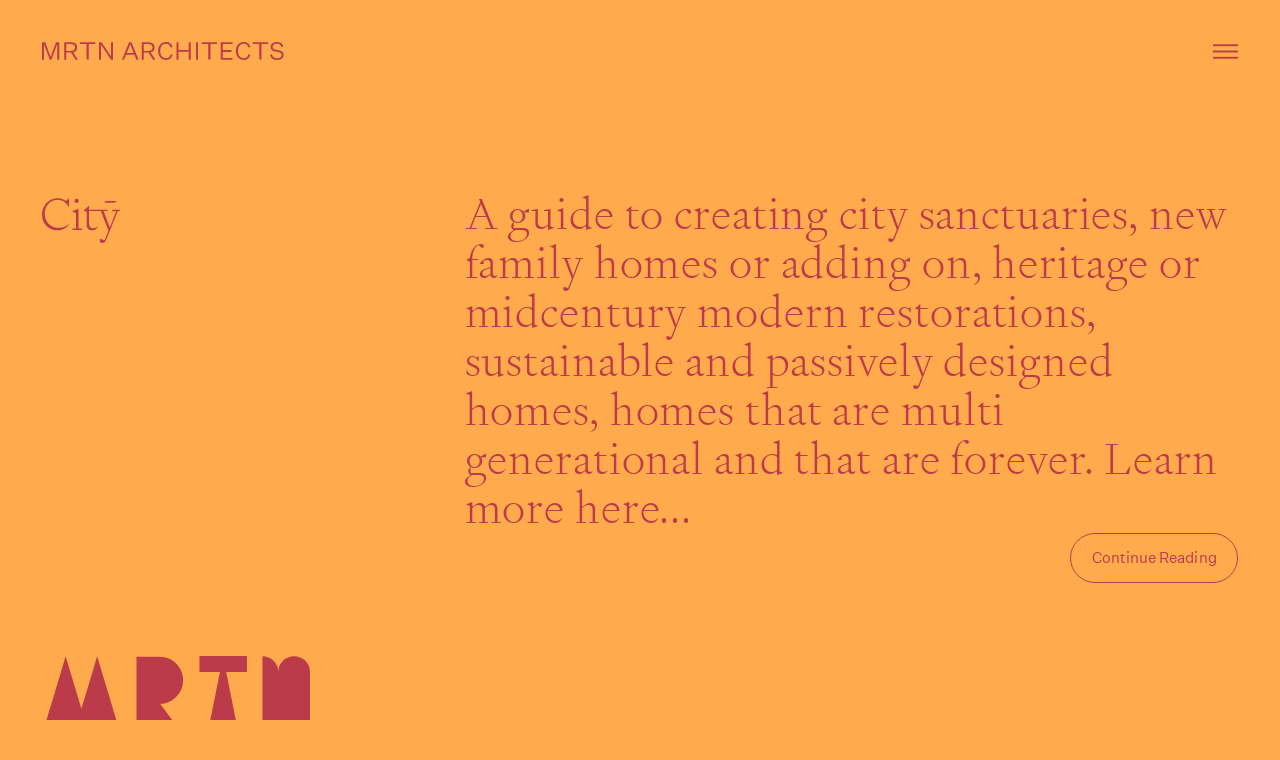

--- FILE ---
content_type: text/html; charset=UTF-8
request_url: https://mrtn.com.au/city/
body_size: 8828
content:
<!doctype html>
<html lang="en-AU" prefix="og: https://ogp.me/ns#" data-theme="city">
  <head>
	<meta charset="utf-8">
	<meta http-equiv="x-ua-compatible" content="ie=edge">
	<meta name="viewport" content="width=device-width, initial-scale=1, shrink-to-fit=no">

	<link rel="apple-touch-icon" sizes="180x180" href="https://mrtn.com.au/app/themes/mrtn/dist/images/favicon/apple-touch-icon_3ca95a74.png">
<link rel="icon" type="image/png" sizes="32x32" href="https://mrtn.com.au/app/themes/mrtn/dist/images/favicon/favicon-32x32_6b2b3eaf.png">
<link rel="icon" type="image/png" sizes="16x16" href="https://mrtn.com.au/app/themes/mrtn/dist/images/favicon/favicon-16x16_5e41d210.png">
<link rel="manifest" href="https://mrtn.com.au/app/themes/mrtn/dist/images/favicon/site_2c8e78a6.webmanifest">
<link rel="mask-icon" href="https://mrtn.com.au/app/themes/mrtn/dist/images/favicon/safari-pinned-tab.svg" color="#385cad">
<link rel="shortcut icon" href="https://mrtn.com.au/app/themes/mrtn/dist/images/favicon/favicon_474d0fb0.ico">
<meta name="msapplication-TileColor" content="#c97d31">
<meta name="msapplication-config" content="https://mrtn.com.au/app/themes/mrtn/dist/images/favicon/browserconfig_cc613905.xml">
<meta name="theme-color" content="#ffffff">


	
	
	
	
<!-- Search Engine Optimization by Rank Math PRO - https://s.rankmath.com/home -->
<title>City - MRTN Architects</title>
<meta name="robots" content="index, follow, max-snippet:-1, max-video-preview:-1, max-image-preview:large"/>
<link rel="canonical" href="https://mrtn.com.au/city/" />
<meta property="og:locale" content="en_US" />
<meta property="og:type" content="article" />
<meta property="og:title" content="City - MRTN Architects" />
<meta property="og:url" content="https://mrtn.com.au/city/" />
<meta property="og:site_name" content="MRTN Architects" />
<meta property="article:author" content="bone" />
<meta property="og:updated_time" content="2022-05-02T04:23:56+10:00" />
<meta property="article:published_time" content="2022-02-07T23:20:09+11:00" />
<meta property="article:modified_time" content="2022-05-02T04:23:56+10:00" />
<meta name="twitter:card" content="summary_large_image" />
<meta name="twitter:title" content="City - MRTN Architects" />
<meta name="twitter:label1" content="Time to read" />
<meta name="twitter:data1" content="Less than a minute" />
<script type="application/ld+json" class="rank-math-schema-pro">{"@context":"https://schema.org","@graph":[{"@type":"Organization","@id":"https://mrtn.com.au/#organization","name":"MRTN Architects","url":"https://mrtn.com.au"},{"@type":"WebSite","@id":"https://mrtn.com.au/#website","url":"https://mrtn.com.au","name":"MRTN Architects","publisher":{"@id":"https://mrtn.com.au/#organization"},"inLanguage":"en-AU"},{"@type":"Person","@id":"https://mrtn.com.au/author/bone/","name":"Bone","url":"https://mrtn.com.au/author/bone/","image":{"@type":"ImageObject","@id":"https://secure.gravatar.com/avatar/bd9296610d509c1d773a7ace4cc77a13?s=96&amp;d=mm&amp;r=g","url":"https://secure.gravatar.com/avatar/bd9296610d509c1d773a7ace4cc77a13?s=96&amp;d=mm&amp;r=g","caption":"Bone","inLanguage":"en-AU"},"sameAs":["https://mrtn.com.au/wp","bone"],"worksFor":{"@id":"https://mrtn.com.au/#organization"}},{"@type":"WebPage","@id":"https://mrtn.com.au/city/#webpage","url":"https://mrtn.com.au/city/","name":"City - MRTN Architects","datePublished":"2022-02-07T23:20:09+11:00","dateModified":"2022-05-02T04:23:56+10:00","author":{"@id":"https://mrtn.com.au/author/bone/"},"isPartOf":{"@id":"https://mrtn.com.au/#website"},"inLanguage":"en-AU"},{"@type":"Article","headline":"City - MRTN Architects","datePublished":"2022-02-07T23:20:09+11:00","dateModified":"2022-05-02T04:23:56+10:00","author":{"@id":"https://mrtn.com.au/author/bone/"},"publisher":{"@id":"https://mrtn.com.au/#organization"},"name":"City - MRTN Architects","@id":"https://mrtn.com.au/city/#richSnippet","isPartOf":{"@id":"https://mrtn.com.au/city/#webpage"},"inLanguage":"en-AU","mainEntityOfPage":{"@id":"https://mrtn.com.au/city/#webpage"}}]}</script>
<!-- /Rank Math WordPress SEO plugin -->

<link rel='dns-prefetch' href='//s.w.org' />
<link rel='stylesheet' id='wp-block-library-css'  href='https://mrtn.com.au/wp/wp-includes/css/dist/block-library/style.min.css' type='text/css' media='all' />
<style id='global-styles-inline-css' type='text/css'>
body{--wp--preset--color--black: #000000;--wp--preset--color--cyan-bluish-gray: #abb8c3;--wp--preset--color--white: #ffffff;--wp--preset--color--pale-pink: #f78da7;--wp--preset--color--vivid-red: #cf2e2e;--wp--preset--color--luminous-vivid-orange: #ff6900;--wp--preset--color--luminous-vivid-amber: #fcb900;--wp--preset--color--light-green-cyan: #7bdcb5;--wp--preset--color--vivid-green-cyan: #00d084;--wp--preset--color--pale-cyan-blue: #8ed1fc;--wp--preset--color--vivid-cyan-blue: #0693e3;--wp--preset--color--vivid-purple: #9b51e0;--wp--preset--gradient--vivid-cyan-blue-to-vivid-purple: linear-gradient(135deg,rgba(6,147,227,1) 0%,rgb(155,81,224) 100%);--wp--preset--gradient--light-green-cyan-to-vivid-green-cyan: linear-gradient(135deg,rgb(122,220,180) 0%,rgb(0,208,130) 100%);--wp--preset--gradient--luminous-vivid-amber-to-luminous-vivid-orange: linear-gradient(135deg,rgba(252,185,0,1) 0%,rgba(255,105,0,1) 100%);--wp--preset--gradient--luminous-vivid-orange-to-vivid-red: linear-gradient(135deg,rgba(255,105,0,1) 0%,rgb(207,46,46) 100%);--wp--preset--gradient--very-light-gray-to-cyan-bluish-gray: linear-gradient(135deg,rgb(238,238,238) 0%,rgb(169,184,195) 100%);--wp--preset--gradient--cool-to-warm-spectrum: linear-gradient(135deg,rgb(74,234,220) 0%,rgb(151,120,209) 20%,rgb(207,42,186) 40%,rgb(238,44,130) 60%,rgb(251,105,98) 80%,rgb(254,248,76) 100%);--wp--preset--gradient--blush-light-purple: linear-gradient(135deg,rgb(255,206,236) 0%,rgb(152,150,240) 100%);--wp--preset--gradient--blush-bordeaux: linear-gradient(135deg,rgb(254,205,165) 0%,rgb(254,45,45) 50%,rgb(107,0,62) 100%);--wp--preset--gradient--luminous-dusk: linear-gradient(135deg,rgb(255,203,112) 0%,rgb(199,81,192) 50%,rgb(65,88,208) 100%);--wp--preset--gradient--pale-ocean: linear-gradient(135deg,rgb(255,245,203) 0%,rgb(182,227,212) 50%,rgb(51,167,181) 100%);--wp--preset--gradient--electric-grass: linear-gradient(135deg,rgb(202,248,128) 0%,rgb(113,206,126) 100%);--wp--preset--gradient--midnight: linear-gradient(135deg,rgb(2,3,129) 0%,rgb(40,116,252) 100%);--wp--preset--duotone--dark-grayscale: url('#wp-duotone-dark-grayscale');--wp--preset--duotone--grayscale: url('#wp-duotone-grayscale');--wp--preset--duotone--purple-yellow: url('#wp-duotone-purple-yellow');--wp--preset--duotone--blue-red: url('#wp-duotone-blue-red');--wp--preset--duotone--midnight: url('#wp-duotone-midnight');--wp--preset--duotone--magenta-yellow: url('#wp-duotone-magenta-yellow');--wp--preset--duotone--purple-green: url('#wp-duotone-purple-green');--wp--preset--duotone--blue-orange: url('#wp-duotone-blue-orange');--wp--preset--font-size--small: 13px;--wp--preset--font-size--medium: 20px;--wp--preset--font-size--large: 36px;--wp--preset--font-size--x-large: 42px;}.has-black-color{color: var(--wp--preset--color--black) !important;}.has-cyan-bluish-gray-color{color: var(--wp--preset--color--cyan-bluish-gray) !important;}.has-white-color{color: var(--wp--preset--color--white) !important;}.has-pale-pink-color{color: var(--wp--preset--color--pale-pink) !important;}.has-vivid-red-color{color: var(--wp--preset--color--vivid-red) !important;}.has-luminous-vivid-orange-color{color: var(--wp--preset--color--luminous-vivid-orange) !important;}.has-luminous-vivid-amber-color{color: var(--wp--preset--color--luminous-vivid-amber) !important;}.has-light-green-cyan-color{color: var(--wp--preset--color--light-green-cyan) !important;}.has-vivid-green-cyan-color{color: var(--wp--preset--color--vivid-green-cyan) !important;}.has-pale-cyan-blue-color{color: var(--wp--preset--color--pale-cyan-blue) !important;}.has-vivid-cyan-blue-color{color: var(--wp--preset--color--vivid-cyan-blue) !important;}.has-vivid-purple-color{color: var(--wp--preset--color--vivid-purple) !important;}.has-black-background-color{background-color: var(--wp--preset--color--black) !important;}.has-cyan-bluish-gray-background-color{background-color: var(--wp--preset--color--cyan-bluish-gray) !important;}.has-white-background-color{background-color: var(--wp--preset--color--white) !important;}.has-pale-pink-background-color{background-color: var(--wp--preset--color--pale-pink) !important;}.has-vivid-red-background-color{background-color: var(--wp--preset--color--vivid-red) !important;}.has-luminous-vivid-orange-background-color{background-color: var(--wp--preset--color--luminous-vivid-orange) !important;}.has-luminous-vivid-amber-background-color{background-color: var(--wp--preset--color--luminous-vivid-amber) !important;}.has-light-green-cyan-background-color{background-color: var(--wp--preset--color--light-green-cyan) !important;}.has-vivid-green-cyan-background-color{background-color: var(--wp--preset--color--vivid-green-cyan) !important;}.has-pale-cyan-blue-background-color{background-color: var(--wp--preset--color--pale-cyan-blue) !important;}.has-vivid-cyan-blue-background-color{background-color: var(--wp--preset--color--vivid-cyan-blue) !important;}.has-vivid-purple-background-color{background-color: var(--wp--preset--color--vivid-purple) !important;}.has-black-border-color{border-color: var(--wp--preset--color--black) !important;}.has-cyan-bluish-gray-border-color{border-color: var(--wp--preset--color--cyan-bluish-gray) !important;}.has-white-border-color{border-color: var(--wp--preset--color--white) !important;}.has-pale-pink-border-color{border-color: var(--wp--preset--color--pale-pink) !important;}.has-vivid-red-border-color{border-color: var(--wp--preset--color--vivid-red) !important;}.has-luminous-vivid-orange-border-color{border-color: var(--wp--preset--color--luminous-vivid-orange) !important;}.has-luminous-vivid-amber-border-color{border-color: var(--wp--preset--color--luminous-vivid-amber) !important;}.has-light-green-cyan-border-color{border-color: var(--wp--preset--color--light-green-cyan) !important;}.has-vivid-green-cyan-border-color{border-color: var(--wp--preset--color--vivid-green-cyan) !important;}.has-pale-cyan-blue-border-color{border-color: var(--wp--preset--color--pale-cyan-blue) !important;}.has-vivid-cyan-blue-border-color{border-color: var(--wp--preset--color--vivid-cyan-blue) !important;}.has-vivid-purple-border-color{border-color: var(--wp--preset--color--vivid-purple) !important;}.has-vivid-cyan-blue-to-vivid-purple-gradient-background{background: var(--wp--preset--gradient--vivid-cyan-blue-to-vivid-purple) !important;}.has-light-green-cyan-to-vivid-green-cyan-gradient-background{background: var(--wp--preset--gradient--light-green-cyan-to-vivid-green-cyan) !important;}.has-luminous-vivid-amber-to-luminous-vivid-orange-gradient-background{background: var(--wp--preset--gradient--luminous-vivid-amber-to-luminous-vivid-orange) !important;}.has-luminous-vivid-orange-to-vivid-red-gradient-background{background: var(--wp--preset--gradient--luminous-vivid-orange-to-vivid-red) !important;}.has-very-light-gray-to-cyan-bluish-gray-gradient-background{background: var(--wp--preset--gradient--very-light-gray-to-cyan-bluish-gray) !important;}.has-cool-to-warm-spectrum-gradient-background{background: var(--wp--preset--gradient--cool-to-warm-spectrum) !important;}.has-blush-light-purple-gradient-background{background: var(--wp--preset--gradient--blush-light-purple) !important;}.has-blush-bordeaux-gradient-background{background: var(--wp--preset--gradient--blush-bordeaux) !important;}.has-luminous-dusk-gradient-background{background: var(--wp--preset--gradient--luminous-dusk) !important;}.has-pale-ocean-gradient-background{background: var(--wp--preset--gradient--pale-ocean) !important;}.has-electric-grass-gradient-background{background: var(--wp--preset--gradient--electric-grass) !important;}.has-midnight-gradient-background{background: var(--wp--preset--gradient--midnight) !important;}.has-small-font-size{font-size: var(--wp--preset--font-size--small) !important;}.has-medium-font-size{font-size: var(--wp--preset--font-size--medium) !important;}.has-large-font-size{font-size: var(--wp--preset--font-size--large) !important;}.has-x-large-font-size{font-size: var(--wp--preset--font-size--x-large) !important;}
</style>
<link rel='stylesheet' id='sage/main.css-css'  href='https://mrtn.com.au/app/themes/mrtn/dist/styles/main_2644ceba.css' type='text/css' media='all' />
<script type='text/javascript' src='https://mrtn.com.au/wp/wp-includes/js/jquery/jquery.min.js?ver=3.6.0' id='jquery-core-js'></script>
<script type='text/javascript' src='https://mrtn.com.au/wp/wp-includes/js/jquery/jquery-migrate.min.js?ver=3.3.2' id='jquery-migrate-js'></script>

<link rel='shortlink' href='https://mrtn.com.au/?p=64' />
<link rel="alternate" type="application/json+oembed" href="https://mrtn.com.au/wp-json/oembed/1.0/embed?url=https%3A%2F%2Fmrtn.com.au%2Fcity%2F" />
<link rel="alternate" type="text/xml+oembed" href="https://mrtn.com.au/wp-json/oembed/1.0/embed?url=https%3A%2F%2Fmrtn.com.au%2Fcity%2F&#038;format=xml" />
	<script>
		function onloadCallback()
		{
			renderRecaptcha();
		}
	</script>
<script id="google_gtagjs" src="https://www.googletagmanager.com/gtag/js?id=UA-177192893-1" async="async" type="text/javascript"></script>
<script id="google_gtagjs-inline" type="text/javascript">
window.dataLayer = window.dataLayer || [];function gtag(){dataLayer.push(arguments);}gtag('js', new Date());gtag('config', 'UA-177192893-1', {} );
</script>
</head>
  <body class="page-template page-template-template-project-category template-project-category page page-id-64 page-parent city app-data index-data singular-data page-data page-64-data page-city-data template-project-category-data">
	
	

		<header class="masthead">

	

	<div class="masthead__inner inner-wrapper">

		<div class="masthead__wordmark-lockup">
			<a href="/" class="masthead__wordmark-link">
				<span class="screen-reader-text">MRTN Architects</span>

				<svg height="22" class="masthead__wordmark" xmlns="http://www.w3.org/2000/svg" viewBox="0 0 247 18.5">
					<g id="MRTN" class="masthead__wordmark-mrtn">
						<path fill="currentColor" d="M7.9 18.15 2.1 2.5h-.05v15.65H0V.3h3.32l5.5 15.05 5.5-15h3.2v17.8H15.5V2.5h-.05l-5.8 15.65Zm14.82 0V.3h6.88c4 0 6.27 1.87 6.27 5.3a5 5 0 0 1-4.12 5l4.9 7.55h-2.43l-4.62-7.23h-4.75v7.23Zm6.75-9c2.7 0 4.23-1.2 4.23-3.52s-1.53-3.5-4.23-3.5h-4.62v7ZM45.5 2.1h-6.65V.3h15.47v1.8h-6.67v16H45.5Zm24.82 12.45h.05V.3h2.08v17.85h-2L60.3 2.92v15.23h-2.1V.3h2.6Z" />
					</g>
					<g id="Architects" class="masthead__wordmark-architects">
						<path fill="currentColor" d="M94.32 13.17h-8.55l-2 5h-2.12L88.87.3h2.43l7.25 17.85H96.3Zm-7.85-1.77h7.15L90.1 2.45H90Zm15.33 6.75V.3h6.87c4 0 6.28 1.87 6.28 5.3a5 5 0 0 1-4.13 5l4.9 7.55h-2.42l-4.63-7.23h-4.75v7.23Zm6.75-9c2.7 0 4.22-1.2 4.22-3.52s-1.52-3.5-4.22-3.5h-4.63v7Zm17.9 7.47c3 0 4.3-1.67 4.7-3.67h2.1c-.58 3.25-2.9 5.5-6.8 5.5-4.6 0-8-3.63-8-9.25s3.4-9.2 8-9.2c3.9 0 6.22 2.25 6.8 5.5h-2.1c-.4-2-1.7-3.68-4.7-3.68-3.68 0-5.8 2.93-5.8 7.38s2.12 7.42 5.8 7.42ZM137.17.3h2.15v7.87h10.45V.3h2.15v17.85h-2.15V10h-10.45v8.18h-2.15Zm19.9 0h2.15v17.85h-2.15Zm12.65 1.8h-6.65V.3h15.47v1.8h-6.67v16h-2.15Zm12.65 16.05V.3h12v1.8h-9.87v6.22h8.82v1.83h-8.82v6.2h9.94v1.8Zm23.48-1.53c3 0 4.3-1.67 4.7-3.67h2.09c-.57 3.25-2.89 5.5-6.79 5.5-4.6 0-8-3.63-8-9.25s3.4-9.2 8-9.2c3.9 0 6.22 2.25 6.79 5.5h-2.09c-.4-2-1.7-3.68-4.7-3.68-3.68 0-5.8 2.93-5.8 7.38s2.12 7.42 5.8 7.42ZM221.82 2.1h-6.65V.3h15.47v1.8H224v16h-2.15Zm13 10.77c.28 2.88 2.63 3.85 5.28 3.85s4.42-1.22 4.42-3.37c0-1.5-.83-2.48-3.25-2.93l-3.4-.67c-2.4-.45-4.55-1.55-4.55-4.63 0-2.92 2.53-5.12 6.23-5.12s6.34 1.65 6.69 4.87h-2.07c-.3-2-2-3.15-4.6-3.15s-4.15 1.45-4.15 3.33 1 2.4 3.18 2.82l3.5.73c2.74.55 4.49 1.82 4.49 4.65 0 3.05-2.7 5.2-6.47 5.2s-7.12-1.68-7.37-5.58Z" />
					</g>
				</svg>
			</a>

		</div>

		<button
			class="masthead__nav-toggle"
			aria-expanded="false"
			data-target="masthead-nav-modal"
			>
			<span class="screen-reader-text">Menu</span>

			<svg class="burger-icon" xmlns="http://www.w3.org/2000/svg" height="16"  viewBox="0 0 20 12">
				<defs><style>.burgerline{fill:none;stroke:currentColor;stroke-miterlimit:10;stroke-width:1.5px;}</style></defs>
				<polyline class="burgerline" points="0,1  10,1 20,1"/>
				<polyline class="burgerline" points="0,6  10,6 20,6"/>
				<polyline class="burgerline" points="0,11  10,11 20,11"/>
			</svg>
		</button>

		<nav id="masthead-nav-modal" class="masthead__nav-modal" aria-hidden="true">

							<ul id="menu-main-menu" class="masthead-menu masthead__nav-modal-menu"><li id="nav-city" class="current-menu-item masthead-menu__item masthead-menu__item--current"><a href="https://mrtn.com.au/city/" aria-current="page" class="masthead-menu__item-link">City</a></li><li id="nav-country" class="masthead-menu__item"><a href="https://mrtn.com.au/country/" class="masthead-menu__item-link">Country</a></li><li id="nav-coast" class="masthead-menu__item"><a href="https://mrtn.com.au/coast/" class="masthead-menu__item-link">Coast</a></li><li id="nav-allhomes" class="masthead-menu__item"><a href="https://mrtn.com.au/projects/" class="masthead-menu__item-link">All homes</a></li><li id="nav-practice" class="masthead-menu__item"><a href="https://mrtn.com.au/practice/" class="masthead-menu__item-link">Practice</a></li><li id="nav-contact" class="masthead-menu__item"><a href="https://mrtn.com.au/contact/" class="masthead-menu__item-link">Contact</a></li></ul>			

			<div class="masthead__nav-modal-logo-lockup">

				<svg class="masthead__nav-modal-logo" height="80" xmlns="http://www.w3.org/2000/svg" viewBox="0 0 400 118">
					<g class="">
						<polygon	fill="currentColor" data-letter="m" points="58.82 78.78 35.29 0.35 0 118 117.65 118 82.35 0.35 58.82 78.78"/>
						<path		fill="currentColor" data-letter="r" d="M176,71v.59A35.3,35.3,0,0,0,176,1H141V24.06L141,118h70L176,71Z"/>
						<polygon	fill="currentColor" data-letter="t" points="235 0 235 24 265.55 24 246.75 118 293.75 118 274.95 24 306 24 306 0 235 0"/>
						<path		fill="currentColor" data-letter="n" d="M376.33.35a23.6,23.6,0,0,0-23.66,23.53A23.61,23.61,0,0,0,329,.35V118h71V23.88A23.61,23.61,0,0,0,376.33.35"/>
					</g>
				</svg>

			</div>

		</nav>

		<div class="masthead__nav-modal-bg"></div>

	</div>

</header>

	<main id="body-wrapper" class="body-wrapper">
		
	<div  class="page-header">

	<div class="page-header__inner inner-wrapper">

		<div class="page-header__content-lockup">

			
				
					<div class="page-header__title-image">

						<svg id="Layer_1" data-name="Layer 1" xmlns="http://www.w3.org/2000/svg" viewBox="0 0 151.68 46.92"><g id="City"><path fill="currentColor" d="M16.75,31.55c-7.2,0-14-5.21-14-14.67,0-8.17,6-14,12.78-14,5.5,0,9.14,2.86,11.72,7.56V1.24L24.41,4.05a14.15,14.15,0,0,0-8.63-2.81C7.66,1.24,0,7.88,0,18.12,0,27.63,7.06,34,15.74,34c6,0,10.7-3.55,12.08-7.48C25.43,29.61,21.69,31.55,16.75,31.55Z"/><path fill="currentColor" d="M35.07,6.13A2.17,2.17,0,1,0,32.85,4,2.17,2.17,0,0,0,35.07,6.13Z"/><polygon fill="currentColor" points="36.91 12.03 30.27 14.66 34.33 16.46 34.33 32.11 30.82 32.11 30.82 33.54 40.42 33.54 40.42 32.11 36.91 32.11 36.91 12.03"/><path fill="currentColor" d="M70.92,13v1.43h4.16L68.57,31.18,62.29,14.39h3.93V13H57.31v0H47.57V8.78l-5.86,5.54,3.6.5-.18,14A5,5,0,0,0,50.34,34a6.48,6.48,0,0,0,6.23-4.34,6.46,6.46,0,0,1-4.89,2.22c-2.31,0-4.11-1.34-4.11-4.53v-13H59.48l7.8,19.79-3.93,10-4.19-1.48a2.94,2.94,0,0,0-.83,1.9,2.35,2.35,0,0,0,2.53,2.35c2.13,0,3.46-1.57,4.16-3.42L76.6,14.39h2.21V13Z"/><polygon fill="currentColor" points="75.46 4.04 64.71 4.04 62.91 5.75 73.66 5.75 75.46 4.04"/></g></svg>

						
							<span class="screen-reader-text">City</span>

											</div>

				
			
			
				<div class="page-header__intro content">
					A guide to creating city sanctuaries, new family homes or adding on, heritage or midcentury modern restorations, sustainable and passively designed homes, homes that are multi generational and that are forever. Learn more here...
					
					
					<div class="page-header__button-lockup content">

						<a  href="https://mrtn.com.au/city/a-home-in-the-city/" class="page-header__button button">Continue Reading</a>
						
					</div>	

									</div>

			
		</div>

		<div class="page-header__extras-lockup">
			

			<div class="page-header__logo-lockup">

				<svg class="page-header__logo" height="80" xmlns="http://www.w3.org/2000/svg" viewBox="0 0 400 118">

					<g class="page-header__logo-blanks">
						<polygon	fill="currentColor" data-letter="m"/>
						<path	fill="currentColor" data-letter="r"/>
						<path	fill="currentColor" data-letter="t"/>
						<path	fill="currentColor" data-letter="n"/>
					</g>


					<g class="page-header__logo-main">
						<polygon	fill="currentColor" data-letter="m" points="58.82 78.78 35.29 0.35 0 118 117.65 118 82.35 0.35 58.82 78.78"/>
						<path		fill="currentColor" data-letter="r" d="M176,71v.59A35.3,35.3,0,0,0,176,1H141V24.06L141,118h70L176,71Z"/>
						<polygon	fill="currentColor" data-letter="t" points="235 0 235 24 265.55 24 246.75 118 293.75 118 274.95 24 306 24 306 0 235 0"/>
						<path		fill="currentColor" data-letter="n" d="M376.33.35a23.6,23.6,0,0,0-23.66,23.53A23.61,23.61,0,0,0,329,.35V118h71V23.88A23.61,23.61,0,0,0,376.33.35"/>
					</g>

					<g class="page-header__logo-cover">
						<polygon 	fill="currentColor" data-letter="m" class="b" points="58.82 0.35 0 0.35 0 118 117.65 118 117.65 0.35 58.82 0.35"/>
						<path 		fill="currentColor" data-letter="r" class="b" d="M211,71v.59c.05-12.59,0-15.82,0-35.3S211,15,211,1H141V24.06L141,118h70V71Z"/>
						<polygon 	fill="currentColor" data-letter="t" class="b" points="235 0 235 24 235 24 235 118 306 118 306 24 306 24 306 0 235 0"/>
						<path 		fill="currentColor" data-letter="n" class="b" d="M400,.35c-13.07,0-50.06,0-47.33,0C345,.2,342.07.35,329,.35V118h71V.35Z"/>
					</g>
				</svg>

			</div>

		</div>

	</div>

</div>


	 
		<div class="section section-carousel section-carousel--full-bleed"  data-theme="warm-white">

	
	
	<div class="section-carousel__inner has-reveal">


		
			
			<div class='f-carousel'>

				
					<div class="f-carousel__cell f-carousel__cell--full-bleed">

						<div class="f-carousel__cell-inner">

							<img  class="f-carousel__image lazyload is-landscape" data-flickity-lazyload-src="https://mrtn.com.au/app/uploads/2022/02/MRTN_GoodLifeHouse_03-1-1920x1280.jpg" data-flickity-lazyload-srcset="https://mrtn.com.au/app/uploads/2022/02/MRTN_GoodLifeHouse_03-1-1920x1280.jpg 1920w, https://mrtn.com.au/app/uploads/2022/02/MRTN_GoodLifeHouse_03-1-1536x1024.jpg 1536w, https://mrtn.com.au/app/uploads/2022/02/MRTN_GoodLifeHouse_03-1-2048x1366.jpg 2048w, https://mrtn.com.au/app/uploads/2022/02/MRTN_GoodLifeHouse_03-1-800x533.jpg 800w, https://mrtn.com.au/app/uploads/2022/02/MRTN_GoodLifeHouse_03-1-1200x800.jpg 1200w" width="1920" height="1280" alt="MRTN_GoodLifeHouse_03-1.jpg">

						</div>

					</div>

				
					<div class="f-carousel__cell f-carousel__cell--full-bleed">

						<div class="f-carousel__cell-inner">

							<img  class="f-carousel__image lazyload is-landscape" data-flickity-lazyload-src="https://mrtn.com.au/app/uploads/2022/02/HouseforEva_XX-1920x1280.jpg" data-flickity-lazyload-srcset="https://mrtn.com.au/app/uploads/2022/02/HouseforEva_XX-1920x1280.jpg 1920w, https://mrtn.com.au/app/uploads/2022/02/HouseforEva_XX-1536x1024.jpg 1536w, https://mrtn.com.au/app/uploads/2022/02/HouseforEva_XX-2048x1366.jpg 2048w, https://mrtn.com.au/app/uploads/2022/02/HouseforEva_XX-800x533.jpg 800w, https://mrtn.com.au/app/uploads/2022/02/HouseforEva_XX-1200x800.jpg 1200w" width="1920" height="1280" alt="HouseforEva_XX.jpg">

						</div>

					</div>

				
					<div class="f-carousel__cell f-carousel__cell--full-bleed">

						<div class="f-carousel__cell-inner">

							<img  class="f-carousel__image lazyload is-landscape" data-flickity-lazyload-src="https://mrtn.com.au/app/uploads/2022/04/211119-McLachlan-1067-1920x1372.jpg" data-flickity-lazyload-srcset="https://mrtn.com.au/app/uploads/2022/04/211119-McLachlan-1067-1920x1372.jpg 1920w, https://mrtn.com.au/app/uploads/2022/04/211119-McLachlan-1067-1536x1097.jpg 1536w, https://mrtn.com.au/app/uploads/2022/04/211119-McLachlan-1067-2048x1463.jpg 2048w, https://mrtn.com.au/app/uploads/2022/04/211119-McLachlan-1067-800x571.jpg 800w, https://mrtn.com.au/app/uploads/2022/04/211119-McLachlan-1067-1200x857.jpg 1200w" width="1920" height="1372" alt="211119-McLachlan-1067-scaled.jpg">

						</div>

					</div>

				
					<div class="f-carousel__cell f-carousel__cell--full-bleed">

						<div class="f-carousel__cell-inner">

							<img  class="f-carousel__image lazyload is-landscape" data-flickity-lazyload-src="https://mrtn.com.au/app/uploads/2022/04/Nicholson_lowres_019-1920x1280.jpg" data-flickity-lazyload-srcset="https://mrtn.com.au/app/uploads/2022/04/Nicholson_lowres_019-1920x1280.jpg 1920w, https://mrtn.com.au/app/uploads/2022/04/Nicholson_lowres_019-1536x1024.jpg 1536w, https://mrtn.com.au/app/uploads/2022/04/Nicholson_lowres_019-2048x1365.jpg 2048w, https://mrtn.com.au/app/uploads/2022/04/Nicholson_lowres_019-800x533.jpg 800w, https://mrtn.com.au/app/uploads/2022/04/Nicholson_lowres_019-1200x800.jpg 1200w" width="1920" height="1280" alt="Nicholson_lowres_019-scaled.jpg">

						</div>

					</div>

				
					<div class="f-carousel__cell f-carousel__cell--full-bleed">

						<div class="f-carousel__cell-inner">

							<img  class="f-carousel__image lazyload is-landscape" data-flickity-lazyload-src="https://mrtn.com.au/app/uploads/2022/04/140120-Fairfield-Hacienda-0109.jpg" data-flickity-lazyload-srcset="https://mrtn.com.au/app/uploads/2022/04/140120-Fairfield-Hacienda-0109.jpg 1500w, https://mrtn.com.au/app/uploads/2022/04/140120-Fairfield-Hacienda-0109-800x533.jpg 800w, https://mrtn.com.au/app/uploads/2022/04/140120-Fairfield-Hacienda-0109-1200x800.jpg 1200w" width="1500" height="1000" alt="140120-Fairfield-Hacienda-0109.jpg">

						</div>

					</div>

				
			</div>


		
	</div>


</div>
			

	
	
		<div class="section" data-theme="white" data-text-theme="city">

			<div class="inner-wrapper">

				<h2 class="section-title-centered has-reveal">City Projects</h2>

				<div class="grid grid--projects">

					
						<div  class="project-card project-card--crossfade has-reveal card" data-theme="city"><div  class="card__inner"><header  class="card__header"><div  href="https://mrtn.com.au/project/laneway-house/" class="project-card__media-lockup"><a  href="https://mrtn.com.au/project/laneway-house/" class="project-card__media-link"><img  class="project-card__media project-card__media--main lazyload is-landscape" data-src="https://mrtn.com.au/app/uploads/2025/09/MRTN-Carlton-030-1200x800.jpg" data-srcset="https://mrtn.com.au/app/uploads/2025/09/MRTN-Carlton-030-1200x800.jpg 1200w, https://mrtn.com.au/app/uploads/2025/09/MRTN-Carlton-030-800x533.jpg 800w, https://mrtn.com.au/app/uploads/2025/09/MRTN-Carlton-030.jpg 1500w" width="1200" height="800" alt="MRTN-Carlton-030.jpg"><img  class="project-card__media project-card__media--alt lazyload is-landscape" data-src="https://mrtn.com.au/app/uploads/2025/09/MRTN-Carlton-004-1200x800.jpg" data-srcset="https://mrtn.com.au/app/uploads/2025/09/MRTN-Carlton-004-1200x800.jpg 1200w, https://mrtn.com.au/app/uploads/2025/09/MRTN-Carlton-004-800x533.jpg 800w, https://mrtn.com.au/app/uploads/2025/09/MRTN-Carlton-004.jpg 1500w" width="1200" height="800" alt="MRTN-Carlton-004.jpg"></a></div></header><div  class="card__body"><div  class="project-card__content-lockup"><h3  class="project-card__title"><a  class="project-card__title-link" href="https://mrtn.com.au/project/laneway-house/">Laneway House</a></h3><div  class="project-card__excerpt">A new small footprint home located on a laneway.</div></div></div></div></div>

					
						<div  class="project-card project-card--crossfade has-reveal card" data-theme="city"><div  class="card__inner"><header  class="card__header"><div  href="https://mrtn.com.au/project/ember/" class="project-card__media-lockup"><a  href="https://mrtn.com.au/project/ember/" class="project-card__media-link"><img  class="project-card__media project-card__media--main lazyload is-landscape" data-src="https://mrtn.com.au/app/uploads/2024/02/MRTN_Doncaster_FINALS_LowRes_13-1200x800.jpg" data-srcset="https://mrtn.com.au/app/uploads/2024/02/MRTN_Doncaster_FINALS_LowRes_13-1200x800.jpg 1200w, https://mrtn.com.au/app/uploads/2024/02/MRTN_Doncaster_FINALS_LowRes_13-1536x1024.jpg 1536w, https://mrtn.com.au/app/uploads/2024/02/MRTN_Doncaster_FINALS_LowRes_13-2048x1366.jpg 2048w, https://mrtn.com.au/app/uploads/2024/02/MRTN_Doncaster_FINALS_LowRes_13-800x533.jpg 800w, https://mrtn.com.au/app/uploads/2024/02/MRTN_Doncaster_FINALS_LowRes_13-1920x1280.jpg 1920w" width="1200" height="800" alt="MRTN_Doncaster_FINALS_LowRes_13.jpg"><img  class="project-card__media project-card__media--alt lazyload is-landscape" data-src="https://mrtn.com.au/app/uploads/2024/02/MRTN_Doncaster_FINALS_LowRes_21-1200x800.jpg" data-srcset="https://mrtn.com.au/app/uploads/2024/02/MRTN_Doncaster_FINALS_LowRes_21-1200x800.jpg 1200w, https://mrtn.com.au/app/uploads/2024/02/MRTN_Doncaster_FINALS_LowRes_21-1536x1024.jpg 1536w, https://mrtn.com.au/app/uploads/2024/02/MRTN_Doncaster_FINALS_LowRes_21-2048x1366.jpg 2048w, https://mrtn.com.au/app/uploads/2024/02/MRTN_Doncaster_FINALS_LowRes_21-800x533.jpg 800w, https://mrtn.com.au/app/uploads/2024/02/MRTN_Doncaster_FINALS_LowRes_21-1920x1280.jpg 1920w" width="1200" height="800" alt="MRTN_Doncaster_FINALS_LowRes_21.jpg"></a></div></header><div  class="card__body"><div  class="project-card__content-lockup"><h3  class="project-card__title"><a  class="project-card__title-link" href="https://mrtn.com.au/project/ember/">Ember</a></h3><div  class="project-card__excerpt">Two Japanese inspired forms extend this midcentury home into the suburban back yard.</div></div></div></div></div>

					
						<div  class="project-card project-card--crossfade has-reveal card" data-theme="city"><div  class="card__inner"><header  class="card__header"><div  href="https://mrtn.com.au/project/home-pavilion/" class="project-card__media-lockup"><a  href="https://mrtn.com.au/project/home-pavilion/" class="project-card__media-link"><img  class="project-card__media project-card__media--main lazyload is-landscape" data-src="https://mrtn.com.au/app/uploads/2024/02/MRTN_Bastings109387109387-1200x900.jpg" data-srcset="https://mrtn.com.au/app/uploads/2024/02/MRTN_Bastings109387109387-1200x900.jpg 1200w, https://mrtn.com.au/app/uploads/2024/02/MRTN_Bastings109387109387-1536x1152.jpg 1536w, https://mrtn.com.au/app/uploads/2024/02/MRTN_Bastings109387109387-2048x1536.jpg 2048w, https://mrtn.com.au/app/uploads/2024/02/MRTN_Bastings109387109387-800x600.jpg 800w, https://mrtn.com.au/app/uploads/2024/02/MRTN_Bastings109387109387-1920x1440.jpg 1920w" width="1200" height="900" alt="MRTN_Bastings109387109387.jpg"><img  class="project-card__media project-card__media--alt lazyload is-landscape" data-src="https://mrtn.com.au/app/uploads/2024/02/MRTN_Bastings109312109312-1200x900.jpg" data-srcset="https://mrtn.com.au/app/uploads/2024/02/MRTN_Bastings109312109312-1200x900.jpg 1200w, https://mrtn.com.au/app/uploads/2024/02/MRTN_Bastings109312109312-1536x1152.jpg 1536w, https://mrtn.com.au/app/uploads/2024/02/MRTN_Bastings109312109312-2048x1536.jpg 2048w, https://mrtn.com.au/app/uploads/2024/02/MRTN_Bastings109312109312-800x600.jpg 800w, https://mrtn.com.au/app/uploads/2024/02/MRTN_Bastings109312109312-1920x1440.jpg 1920w" width="1200" height="900" alt="MRTN_Bastings109312109312.jpg"></a></div></header><div  class="card__body"><div  class="project-card__content-lockup"><h3  class="project-card__title"><a  class="project-card__title-link" href="https://mrtn.com.au/project/home-pavilion/">Home Pavilion</a></h3><div  class="project-card__excerpt">A midcentury inspired home composed of masonry block, concrete and timber.</div></div></div></div></div>

					
						<div  class="project-card project-card--crossfade has-reveal card" data-theme="city"><div  class="card__inner"><header  class="card__header"><div  href="https://mrtn.com.au/project/abbotsford-house/" class="project-card__media-lockup"><a  href="https://mrtn.com.au/project/abbotsford-house/" class="project-card__media-link"><img  class="project-card__media project-card__media--main lazyload is-landscape" data-src="https://mrtn.com.au/app/uploads/2022/04/Nicholson_lowres_001-1200x800.jpg" data-srcset="https://mrtn.com.au/app/uploads/2022/04/Nicholson_lowres_001-1200x800.jpg 1200w, https://mrtn.com.au/app/uploads/2022/04/Nicholson_lowres_001-1536x1024.jpg 1536w, https://mrtn.com.au/app/uploads/2022/04/Nicholson_lowres_001-2048x1365.jpg 2048w, https://mrtn.com.au/app/uploads/2022/04/Nicholson_lowres_001-800x533.jpg 800w, https://mrtn.com.au/app/uploads/2022/04/Nicholson_lowres_001-1920x1280.jpg 1920w" width="1200" height="800" alt="Nicholson_lowres_001-scaled.jpg"><img  class="project-card__media project-card__media--alt lazyload is-landscape" data-src="https://mrtn.com.au/app/uploads/2022/04/Nicholson_lowres_02-1200x800.jpg" data-srcset="https://mrtn.com.au/app/uploads/2022/04/Nicholson_lowres_02-1200x800.jpg 1200w, https://mrtn.com.au/app/uploads/2022/04/Nicholson_lowres_02-1536x1024.jpg 1536w, https://mrtn.com.au/app/uploads/2022/04/Nicholson_lowres_02-2048x1365.jpg 2048w, https://mrtn.com.au/app/uploads/2022/04/Nicholson_lowres_02-800x533.jpg 800w, https://mrtn.com.au/app/uploads/2022/04/Nicholson_lowres_02-1920x1280.jpg 1920w" width="1200" height="800" alt="Nicholson_lowres_02-scaled.jpg"></a></div></header><div  class="card__body"><div  class="project-card__content-lockup"><h3  class="project-card__title"><a  class="project-card__title-link" href="https://mrtn.com.au/project/abbotsford-house/">Abbotsford House</a></h3><div  class="project-card__excerpt">The reinvention of an inner city home that has been in the same family for three generations.</div></div></div></div></div>

					
						<div  class="project-card project-card--crossfade has-reveal card" data-theme="city"><div  class="card__inner"><header  class="card__header"><div  href="https://mrtn.com.au/project/west-bend-house/" class="project-card__media-lockup"><a  href="https://mrtn.com.au/project/west-bend-house/" class="project-card__media-link"><img  class="project-card__media project-card__media--main lazyload is-landscape" data-src="https://mrtn.com.au/app/uploads/2022/04/211119-McLachlan-0932-1200x800.jpg" data-srcset="https://mrtn.com.au/app/uploads/2022/04/211119-McLachlan-0932-1200x800.jpg 1200w, https://mrtn.com.au/app/uploads/2022/04/211119-McLachlan-0932-1536x1024.jpg 1536w, https://mrtn.com.au/app/uploads/2022/04/211119-McLachlan-0932-2048x1365.jpg 2048w, https://mrtn.com.au/app/uploads/2022/04/211119-McLachlan-0932-800x533.jpg 800w, https://mrtn.com.au/app/uploads/2022/04/211119-McLachlan-0932-1920x1280.jpg 1920w" width="1200" height="800" alt="211119-McLachlan-0932-scaled.jpg"><img  class="project-card__media project-card__media--alt lazyload is-landscape" data-src="https://mrtn.com.au/app/uploads/2022/04/MRTN_06-1200x800.jpg" data-srcset="https://mrtn.com.au/app/uploads/2022/04/MRTN_06-1200x800.jpg 1200w, https://mrtn.com.au/app/uploads/2022/04/MRTN_06-1536x1024.jpg 1536w, https://mrtn.com.au/app/uploads/2022/04/MRTN_06-2048x1365.jpg 2048w, https://mrtn.com.au/app/uploads/2022/04/MRTN_06-800x533.jpg 800w, https://mrtn.com.au/app/uploads/2022/04/MRTN_06-1920x1280.jpg 1920w" width="1200" height="800" alt="MRTN_06-scaled.jpg"></a></div></header><div  class="card__body"><div  class="project-card__content-lockup"><h3  class="project-card__title"><a  class="project-card__title-link" href="https://mrtn.com.au/project/west-bend-house/">West Bend House</a></h3><div  class="project-card__excerpt">A family home conceived as a hillside village strung along a meandering garden path.</div></div></div></div></div>

					
						<div  class="project-card project-card--crossfade has-reveal card" data-theme="city"><div  class="card__inner"><header  class="card__header"><div  href="https://mrtn.com.au/project/fairfield-hacienda/" class="project-card__media-lockup"><a  href="https://mrtn.com.au/project/fairfield-hacienda/" class="project-card__media-link"><img  class="project-card__media project-card__media--main lazyload is-landscape" data-src="https://mrtn.com.au/app/uploads/2022/04/140120-Fairfield-Hacienda-1632-1200x771.jpg" data-srcset="https://mrtn.com.au/app/uploads/2022/04/140120-Fairfield-Hacienda-1632-1200x771.jpg 1200w, https://mrtn.com.au/app/uploads/2022/04/140120-Fairfield-Hacienda-1632-800x514.jpg 800w, https://mrtn.com.au/app/uploads/2022/04/140120-Fairfield-Hacienda-1632.jpg 1500w" width="1200" height="771" alt="140120-Fairfield-Hacienda-1632.jpg"><img  class="project-card__media project-card__media--alt lazyload is-landscape" data-src="https://mrtn.com.au/app/uploads/2022/04/140120-Fairfield-Hacienda-1223-1-1200x771.jpg" data-srcset="https://mrtn.com.au/app/uploads/2022/04/140120-Fairfield-Hacienda-1223-1-1200x771.jpg 1200w, https://mrtn.com.au/app/uploads/2022/04/140120-Fairfield-Hacienda-1223-1-800x514.jpg 800w, https://mrtn.com.au/app/uploads/2022/04/140120-Fairfield-Hacienda-1223-1.jpg 1500w" width="1200" height="771" alt="140120-Fairfield-Hacienda-1223-1.jpg"></a></div></header><div  class="card__body"><div  class="project-card__content-lockup"><h3  class="project-card__title"><a  class="project-card__title-link" href="https://mrtn.com.au/project/fairfield-hacienda/">Fairfield Hacienda</a></h3><div  class="project-card__excerpt">A new suburban home that breaks with tradition by facing living areas towards the street.</div></div></div></div></div>

					
						<div  class="project-card project-card--crossfade has-reveal card" data-theme="city"><div  class="card__inner"><header  class="card__header"><div  href="https://mrtn.com.au/project/house-for-eva/" class="project-card__media-lockup"><a  href="https://mrtn.com.au/project/house-for-eva/" class="project-card__media-link"><img  class="project-card__media project-card__media--main lazyload is-landscape" data-src="https://mrtn.com.au/app/uploads/2022/02/HouseforEva_P00-1200x800.jpg" data-srcset="https://mrtn.com.au/app/uploads/2022/02/HouseforEva_P00-1200x800.jpg 1200w, https://mrtn.com.au/app/uploads/2022/02/HouseforEva_P00-1536x1024.jpg 1536w, https://mrtn.com.au/app/uploads/2022/02/HouseforEva_P00-2048x1366.jpg 2048w, https://mrtn.com.au/app/uploads/2022/02/HouseforEva_P00-800x533.jpg 800w, https://mrtn.com.au/app/uploads/2022/02/HouseforEva_P00-1920x1280.jpg 1920w" width="1200" height="800" alt="HouseforEva_P00.jpg"><img  class="project-card__media project-card__media--alt lazyload is-landscape" data-src="https://mrtn.com.au/app/uploads/2022/02/HouseforEva_P01-1200x800.jpg" data-srcset="https://mrtn.com.au/app/uploads/2022/02/HouseforEva_P01-1200x800.jpg 1200w, https://mrtn.com.au/app/uploads/2022/02/HouseforEva_P01-1536x1024.jpg 1536w, https://mrtn.com.au/app/uploads/2022/02/HouseforEva_P01-2048x1366.jpg 2048w, https://mrtn.com.au/app/uploads/2022/02/HouseforEva_P01-800x533.jpg 800w, https://mrtn.com.au/app/uploads/2022/02/HouseforEva_P01-1920x1280.jpg 1920w" width="1200" height="800" alt="HouseforEva_P01.jpg"></a></div></header><div  class="card__body"><div  class="project-card__content-lockup"><h3  class="project-card__title"><a  class="project-card__title-link" href="https://mrtn.com.au/project/house-for-eva/">House For Eva</a></h3><div  class="project-card__excerpt">A home, a studio apartment and a shopfront office – on a site of just 88 square metres.  </div></div></div></div></div>

					
						<div  class="project-card project-card--crossfade has-reveal card" data-theme="city"><div  class="card__inner"><header  class="card__header"><div  href="https://mrtn.com.au/project/good-life-house/" class="project-card__media-lockup"><a  href="https://mrtn.com.au/project/good-life-house/" class="project-card__media-link"><img  class="project-card__media project-card__media--main lazyload is-landscape" data-src="https://mrtn.com.au/app/uploads/2022/02/MRTN_GoodLifeHouse_00-1200x800.jpg" data-srcset="https://mrtn.com.au/app/uploads/2022/02/MRTN_GoodLifeHouse_00-1200x800.jpg 1200w, https://mrtn.com.au/app/uploads/2022/02/MRTN_GoodLifeHouse_00-1536x1024.jpg 1536w, https://mrtn.com.au/app/uploads/2022/02/MRTN_GoodLifeHouse_00-2048x1366.jpg 2048w, https://mrtn.com.au/app/uploads/2022/02/MRTN_GoodLifeHouse_00-800x533.jpg 800w, https://mrtn.com.au/app/uploads/2022/02/MRTN_GoodLifeHouse_00-1920x1280.jpg 1920w" width="1200" height="800" alt="MRTN_GoodLifeHouse_00-scaled.jpg"><img  class="project-card__media project-card__media--alt lazyload is-landscape" data-src="https://mrtn.com.au/app/uploads/2022/02/MRTN_GoodLifeHouse_01-1200x800.jpg" data-srcset="https://mrtn.com.au/app/uploads/2022/02/MRTN_GoodLifeHouse_01-1200x800.jpg 1200w, https://mrtn.com.au/app/uploads/2022/02/MRTN_GoodLifeHouse_01-1536x1024.jpg 1536w, https://mrtn.com.au/app/uploads/2022/02/MRTN_GoodLifeHouse_01-2048x1365.jpg 2048w, https://mrtn.com.au/app/uploads/2022/02/MRTN_GoodLifeHouse_01-800x533.jpg 800w, https://mrtn.com.au/app/uploads/2022/02/MRTN_GoodLifeHouse_01-1920x1280.jpg 1920w" width="1200" height="800" alt="MRTN_GoodLifeHouse_01-scaled.jpg"></a></div></header><div  class="card__body"><div  class="project-card__content-lockup"><h3  class="project-card__title"><a  class="project-card__title-link" href="https://mrtn.com.au/project/good-life-house/">The Good Life House</a></h3><div  class="project-card__excerpt">A country home for a family, located in suburban Fairfield. </div></div></div></div></div>

					
						<div  class="project-card project-card--crossfade has-reveal card" data-theme="city"><div  class="card__inner"><header  class="card__header"><div  href="https://mrtn.com.au/project/frankston-mid-century-modern/" class="project-card__media-lockup"><a  href="https://mrtn.com.au/project/frankston-mid-century-modern/" class="project-card__media-link"><img  class="project-card__media project-card__media--main lazyload is-landscape" data-src="https://mrtn.com.au/app/uploads/2022/02/Frankston-Mid-Century-Modern_MRTN_00-1200x900.jpg" data-srcset="https://mrtn.com.au/app/uploads/2022/02/Frankston-Mid-Century-Modern_MRTN_00-1200x900.jpg 1200w, https://mrtn.com.au/app/uploads/2022/02/Frankston-Mid-Century-Modern_MRTN_00-1536x1152.jpg 1536w, https://mrtn.com.au/app/uploads/2022/02/Frankston-Mid-Century-Modern_MRTN_00-2048x1536.jpg 2048w, https://mrtn.com.au/app/uploads/2022/02/Frankston-Mid-Century-Modern_MRTN_00-800x600.jpg 800w, https://mrtn.com.au/app/uploads/2022/02/Frankston-Mid-Century-Modern_MRTN_00-1920x1440.jpg 1920w" width="1200" height="900" alt="Frankston-Mid-Century-Modern_MRTN_00.jpg"><img  class="project-card__media project-card__media--alt lazyload is-landscape" data-src="https://mrtn.com.au/app/uploads/2022/02/Frankston-Mid-Century-Modern_MRTN_01-1200x800.jpg" data-srcset="https://mrtn.com.au/app/uploads/2022/02/Frankston-Mid-Century-Modern_MRTN_01-1200x800.jpg 1200w, https://mrtn.com.au/app/uploads/2022/02/Frankston-Mid-Century-Modern_MRTN_01-1536x1024.jpg 1536w, https://mrtn.com.au/app/uploads/2022/02/Frankston-Mid-Century-Modern_MRTN_01-2048x1366.jpg 2048w, https://mrtn.com.au/app/uploads/2022/02/Frankston-Mid-Century-Modern_MRTN_01-800x533.jpg 800w, https://mrtn.com.au/app/uploads/2022/02/Frankston-Mid-Century-Modern_MRTN_01-1920x1280.jpg 1920w" width="1200" height="800" alt="Frankston-Mid-Century-Modern_MRTN_01.jpg"></a></div></header><div  class="card__body"><div  class="project-card__content-lockup"><h3  class="project-card__title"><a  class="project-card__title-link" href="https://mrtn.com.au/project/frankston-mid-century-modern/">Frankston Mid Century Modern</a></h3><div  class="project-card__excerpt">Reimagining a sixties mid century home for the next sixty years.</div></div></div></div></div>

					
						<div  class="project-card project-card--crossfade has-reveal card" data-theme="city"><div  class="card__inner"><header  class="card__header"><div  href="https://mrtn.com.au/project/carlton-cloister/" class="project-card__media-lockup"><a  href="https://mrtn.com.au/project/carlton-cloister/" class="project-card__media-link"><img  class="project-card__media project-card__media--main lazyload is-landscape" data-src="https://mrtn.com.au/app/uploads/2022/02/MRTN_AmessSt_00-1-1200x803.jpg" data-srcset="https://mrtn.com.au/app/uploads/2022/02/MRTN_AmessSt_00-1-1200x803.jpg 1200w, https://mrtn.com.au/app/uploads/2022/02/MRTN_AmessSt_00-1-1536x1027.jpg 1536w, https://mrtn.com.au/app/uploads/2022/02/MRTN_AmessSt_00-1-2048x1370.jpg 2048w, https://mrtn.com.au/app/uploads/2022/02/MRTN_AmessSt_00-1-800x535.jpg 800w, https://mrtn.com.au/app/uploads/2022/02/MRTN_AmessSt_00-1-1920x1284.jpg 1920w" width="1200" height="803" alt="MRTN_AmessSt_00-1.jpg"><img  class="project-card__media project-card__media--alt lazyload is-landscape" data-src="https://mrtn.com.au/app/uploads/2022/02/MRTN_AmessSt_08-1200x800.jpg" data-srcset="https://mrtn.com.au/app/uploads/2022/02/MRTN_AmessSt_08-1200x800.jpg 1200w, https://mrtn.com.au/app/uploads/2022/02/MRTN_AmessSt_08-1536x1024.jpg 1536w, https://mrtn.com.au/app/uploads/2022/02/MRTN_AmessSt_08-2048x1366.jpg 2048w, https://mrtn.com.au/app/uploads/2022/02/MRTN_AmessSt_08-800x533.jpg 800w, https://mrtn.com.au/app/uploads/2022/02/MRTN_AmessSt_08-1920x1280.jpg 1920w" width="1200" height="800" alt="MRTN_AmessSt_08.jpg"></a></div></header><div  class="card__body"><div  class="project-card__content-lockup"><h3  class="project-card__title"><a  class="project-card__title-link" href="https://mrtn.com.au/project/carlton-cloister/">Carlton Cloister</a></h3><div  class="project-card__excerpt">An extension to a Victorian Terrace that achieves more than just additional area.</div></div></div></div></div>

					
				</div>

			</div>

		</div>

	
		<footer class="footer">

	<div class="footer__inner inner-wrapper">

		<div class="footer__main-lockup">

			<div class="footer__col footer__col--1">

				<a href="/" class="footer__wordmark-link">

					<svg height="22" class="footer__wordmark" xmlns="http://www.w3.org/2000/svg" viewBox="0 0 247 18.5">
						<g id="MRTN" class="footer__wordmark-mrtn">
							<path fill="currentColor" d="M7.9 18.15 2.1 2.5h-.05v15.65H0V.3h3.32l5.5 15.05 5.5-15h3.2v17.8H15.5V2.5h-.05l-5.8 15.65Zm14.82 0V.3h6.88c4 0 6.27 1.87 6.27 5.3a5 5 0 0 1-4.12 5l4.9 7.55h-2.43l-4.62-7.23h-4.75v7.23Zm6.75-9c2.7 0 4.23-1.2 4.23-3.52s-1.53-3.5-4.23-3.5h-4.62v7ZM45.5 2.1h-6.65V.3h15.47v1.8h-6.67v16H45.5Zm24.82 12.45h.05V.3h2.08v17.85h-2L60.3 2.92v15.23h-2.1V.3h2.6Z" />
						</g>
						<g id="Architects" class="footer__wordmark-architects">
							<path fill="currentColor" d="M94.32 13.17h-8.55l-2 5h-2.12L88.87.3h2.43l7.25 17.85H96.3Zm-7.85-1.77h7.15L90.1 2.45H90Zm15.33 6.75V.3h6.87c4 0 6.28 1.87 6.28 5.3a5 5 0 0 1-4.13 5l4.9 7.55h-2.42l-4.63-7.23h-4.75v7.23Zm6.75-9c2.7 0 4.22-1.2 4.22-3.52s-1.52-3.5-4.22-3.5h-4.63v7Zm17.9 7.47c3 0 4.3-1.67 4.7-3.67h2.1c-.58 3.25-2.9 5.5-6.8 5.5-4.6 0-8-3.63-8-9.25s3.4-9.2 8-9.2c3.9 0 6.22 2.25 6.8 5.5h-2.1c-.4-2-1.7-3.68-4.7-3.68-3.68 0-5.8 2.93-5.8 7.38s2.12 7.42 5.8 7.42ZM137.17.3h2.15v7.87h10.45V.3h2.15v17.85h-2.15V10h-10.45v8.18h-2.15Zm19.9 0h2.15v17.85h-2.15Zm12.65 1.8h-6.65V.3h15.47v1.8h-6.67v16h-2.15Zm12.65 16.05V.3h12v1.8h-9.87v6.22h8.82v1.83h-8.82v6.2h9.94v1.8Zm23.48-1.53c3 0 4.3-1.67 4.7-3.67h2.09c-.57 3.25-2.89 5.5-6.79 5.5-4.6 0-8-3.63-8-9.25s3.4-9.2 8-9.2c3.9 0 6.22 2.25 6.79 5.5h-2.09c-.4-2-1.7-3.68-4.7-3.68-3.68 0-5.8 2.93-5.8 7.38s2.12 7.42 5.8 7.42ZM221.82 2.1h-6.65V.3h15.47v1.8H224v16h-2.15Zm13 10.77c.28 2.88 2.63 3.85 5.28 3.85s4.42-1.22 4.42-3.37c0-1.5-.83-2.48-3.25-2.93l-3.4-.67c-2.4-.45-4.55-1.55-4.55-4.63 0-2.92 2.53-5.12 6.23-5.12s6.34 1.65 6.69 4.87h-2.07c-.3-2-2-3.15-4.6-3.15s-4.15 1.45-4.15 3.33 1 2.4 3.18 2.82l3.5.73c2.74.55 4.49 1.82 4.49 4.65 0 3.05-2.7 5.2-6.47 5.2s-7.12-1.68-7.37-5.58Z" />
						</g>
					</svg>

				</a>

			</div>

			<div class="footer__col footer__col--2">

				
					<h3 class="footer__col-title">Projects</h3>

				
				<div class="footer__col-content content">

					
						<ul id="menu-footer-projects" class="footer-menu"><li id="nav-city" class="current-menu-item footer-menu__item footer-menu__item--current"><a href="https://mrtn.com.au/city/" aria-current="page" class="footer-menu__item-link">City</a></li><li id="nav-country" class="footer-menu__item"><a href="https://mrtn.com.au/country/" class="footer-menu__item-link">Country</a></li><li id="nav-coast" class="footer-menu__item"><a href="https://mrtn.com.au/coast/" class="footer-menu__item-link">Coast</a></li><li id="nav-allhomes" class="footer-menu__item"><a href="https://mrtn.com.au/projects/" class="footer-menu__item-link">All Homes</a></li></ul>
					
				</div>

			</div>

			<div class="footer__col footer__col--3">

				
					<h3 class="footer__col-title">Practice</h3>

				
				<div class="footer__col-content content">

					
						<ul id="menu-footer-practice" class="footer-menu"><li id="nav-about" class="footer-menu__item"><a href="https://mrtn.com.au/practice/" class="footer-menu__item-link">About</a></li><li id="nav-team" class="footer-menu__item"><a href="/practice/#team" class="footer-menu__item-link">Team</a></li><li id="nav-videos" class="footer-menu__item"><a href="/video/" class="footer-menu__item-link">Videos</a></li></ul>
					
				</div>

			</div>

			<div class="footer__col footer__col--4">


				
					<h3 class="footer__col-title">Contact</h3>

				
				<div class="footer__col-content content">

					
						<p>334 Victoria Street<br />
Brunswick, Victoria<br />
Australia 3000</p>
<p><a href="tel:+61385484638">+61 3 8548 4638</a><br />
<a href="tel:+61409407673">+61 409 407 673</a></p>
<p><a href="mailto:hello@MRTN.com.au">hello@MRTN.com.au</a></p>


					
				</div>

			</div>

		</div>

		<div class="footer__extras-lockup">
			<div class="footer__right">
				<div class="footer__dots-lockup">
										<a href="https://www.instagram.com/mrtn_architects/?hl=en" class="footer__dots" target="_blank">
						<svg style="enable-background:new 0 0 56.7 56.7;" version="1.1" viewBox="0 0 56.7 56.7" xml:space="preserve" xmlns="http://www.w3.org/2000/svg" xmlns:xlink="http://www.w3.org/1999/xlink" aria-label="Instagram icon" class=><g><circle cx="28.1" cy="30" r="4.4"/><path d="M33.6,19.2h-11c-1.6,0-3,0.5-3.9,1.4c-0.9,0.9-1.4,2.3-1.4,3.9v11c0,1.6,0.5,3,1.5,4c1,0.9,2.3,1.4,3.9,1.4h10.9   c1.6,0,3-0.5,3.9-1.4c1-0.9,1.5-2.3,1.5-3.9v-11c0-1.6-0.5-2.9-1.4-3.9C36.6,19.7,35.3,19.2,33.6,19.2z M28.1,36.8   c-3.8,0-6.8-3.1-6.8-6.8c0-3.8,3.1-6.8,6.8-6.8S35,26.2,35,30C35,33.8,31.9,36.8,28.1,36.8z M35.2,24.5c-0.9,0-1.6-0.7-1.6-1.6   s0.7-1.6,1.6-1.6s1.6,0.7,1.6,1.6S36.1,24.5,35.2,24.5z"/><path d="M28.3,5.2c-13.6,0-24.6,11-24.6,24.6c0,13.6,11,24.6,24.6,24.6c13.6,0,24.6-11,24.6-24.6C53,16.2,41.9,5.2,28.3,5.2z    M41.4,35.6c0,2.3-0.8,4.3-2.2,5.7c-1.4,1.4-3.4,2.1-5.6,2.1H22.7c-2.2,0-4.2-0.7-5.6-2.1c-1.5-1.4-2.2-3.4-2.2-5.7v-11   c0-4.6,3.1-7.8,7.8-7.8h11c2.3,0,4.2,0.8,5.6,2.2c1.4,1.4,2.1,3.3,2.1,5.6V35.6z"/></g></svg>					</a>
															<a href="https://www.linkedin.com/company/antony-martin-architects" class="footer__dots" target="_blank">
						<svg style="enable-background:new 0 0 67 67;" version="1.1" viewBox="0 0 67 67" xml:space="preserve" xmlns="http://www.w3.org/2000/svg" xmlns:xlink="http://www.w3.org/1999/xlink" aria-label="Linkedin icon" class=><path d="M50.837,48.137V36.425c0-6.275-3.35-9.195-7.816-9.195  c-3.604,0-5.219,1.983-6.119,3.374V27.71h-6.79c0.09,1.917,0,20.427,0,20.427h6.79V36.729c0-0.609,0.044-1.219,0.224-1.655  c0.49-1.22,1.607-2.483,3.482-2.483c2.458,0,3.44,1.873,3.44,4.618v10.929H50.837z M22.959,24.922c2.367,0,3.842-1.57,3.842-3.531  c-0.044-2.003-1.475-3.528-3.797-3.528s-3.841,1.524-3.841,3.528c0,1.961,1.474,3.531,3.753,3.531H22.959z M34,64  C17.432,64,4,50.568,4,34C4,17.431,17.432,4,34,4s30,13.431,30,30C64,50.568,50.568,64,34,64z M26.354,48.137V27.71h-6.789v20.427  H26.354z" /></svg>					</a>
									</div>
				<div class="footer__credits">
					<a href="http://www.madebybig.com/" target="_blank">Made By Big</a> | <a href="https://bone.digital" target="_blank">Built by Bone</a>
				</div>
			</div>

			<div class="footer__logo-lockup">

				<svg class="footer__logo" height="80" xmlns="http://www.w3.org/2000/svg" viewBox="0 0 400 118">
					<g class="">
						<polygon	fill="currentColor" data-letter="m" points="58.82 78.78 35.29 0.35 0 118 117.65 118 82.35 0.35 58.82 78.78"/>
						<path		fill="currentColor" data-letter="r" d="M176,71v.59A35.3,35.3,0,0,0,176,1H141V24.06L141,118h70L176,71Z"/>
						<polygon	fill="currentColor" data-letter="t" points="235 0 235 24 265.55 24 246.75 118 293.75 118 274.95 24 306 24 306 0 235 0"/>
						<path		fill="currentColor" data-letter="n" d="M376.33.35a23.6,23.6,0,0,0-23.66,23.53A23.61,23.61,0,0,0,329,.35V118h71V23.88A23.61,23.61,0,0,0,376.33.35"/>
					</g>
				</svg>

			</div>

		</div>

	</div>

</footer>
	</main>

		<script type='text/javascript' id='sage/main.js-js-extra'>
/* <![CDATA[ */
var Ajax = {"url":"https:\/\/mrtn.com.au\/wp\/wp-admin\/admin-ajax.php"};
/* ]]> */
</script>
<script type='text/javascript' src='https://mrtn.com.au/app/themes/mrtn/dist/scripts/main_2644ceba.js' id='sage/main.js-js'></script>

	<div id="page-loader" class="page-loader swup-page-loader" aria-hidden="true">
	
</div>
  </body>
</html>


--- FILE ---
content_type: text/css
request_url: https://mrtn.com.au/app/themes/mrtn/dist/styles/main_2644ceba.css
body_size: 14411
content:
/*! normalize.css v8.0.1 | MIT License | github.com/necolas/normalize.css */html{line-height:1.15;-webkit-text-size-adjust:100%}body{margin:0}main{display:block}h1{font-size:2em;margin:.67em 0}hr{box-sizing:content-box;height:0;overflow:visible}pre{font-family:monospace,monospace;font-size:1em}a{background-color:transparent}abbr[title]{border-bottom:none;text-decoration:underline;text-decoration:underline dotted}b,strong{font-weight:bolder}code,kbd,samp{font-family:monospace,monospace;font-size:1em}small{font-size:80%}sub,sup{font-size:75%;line-height:0;position:relative;vertical-align:baseline}sub{bottom:-.25em}sup{top:-.5em}img{border-style:none}button,input,optgroup,select,textarea{font-family:inherit;font-size:100%;line-height:1.15;margin:0}button,input{overflow:visible}button,select{text-transform:none}[type=button],[type=reset],[type=submit],button{-webkit-appearance:button}[type=button]::-moz-focus-inner,[type=reset]::-moz-focus-inner,[type=submit]::-moz-focus-inner,button::-moz-focus-inner{border-style:none;padding:0}[type=button]:-moz-focusring,[type=reset]:-moz-focusring,[type=submit]:-moz-focusring,button:-moz-focusring{outline:1px dotted ButtonText}fieldset{padding:.35em .75em .625em}legend{box-sizing:border-box;color:inherit;display:table;max-width:100%;padding:0;white-space:normal}progress{vertical-align:baseline}textarea{overflow:auto}[type=checkbox],[type=radio]{box-sizing:border-box;padding:0}[type=number]::-webkit-inner-spin-button,[type=number]::-webkit-outer-spin-button{height:auto}[type=search]{-webkit-appearance:textfield;outline-offset:-2px}[type=search]::-webkit-search-decoration{-webkit-appearance:none}::-webkit-file-upload-button{-webkit-appearance:button;font:inherit}details{display:block}summary{display:list-item}[hidden],template{display:none}.owl-carousel{display:none;width:100%;-webkit-tap-highlight-color:transparent;position:relative;z-index:1}.owl-carousel .owl-stage{position:relative;-ms-touch-action:pan-Y;touch-action:manipulation;-moz-backface-visibility:hidden}.owl-carousel .owl-stage:after{content:".";display:block;clear:both;visibility:hidden;line-height:0;height:0}.owl-carousel .owl-stage-outer{position:relative;overflow:hidden;-webkit-transform:translateZ(0)}.owl-carousel .owl-item,.owl-carousel .owl-wrapper{-webkit-backface-visibility:hidden;-moz-backface-visibility:hidden;-ms-backface-visibility:hidden;-webkit-transform:translateZ(0);-moz-transform:translateZ(0);-ms-transform:translateZ(0)}.owl-carousel .owl-item{position:relative;min-height:1px;float:left;-webkit-backface-visibility:hidden;-webkit-tap-highlight-color:transparent;-webkit-touch-callout:none}.owl-carousel .owl-item img{display:block;width:100%}.owl-carousel .owl-dots.disabled,.owl-carousel .owl-nav.disabled{display:none}.owl-carousel .owl-dot,.owl-carousel .owl-nav .owl-next,.owl-carousel .owl-nav .owl-prev{cursor:pointer;-webkit-user-select:none;-khtml-user-select:none;-moz-user-select:none;-ms-user-select:none;user-select:none}.owl-carousel .owl-nav button.owl-next,.owl-carousel .owl-nav button.owl-prev,.owl-carousel button.owl-dot{background:none;color:inherit;border:none;padding:0!important;font:inherit}.owl-carousel.owl-loaded{display:block}.owl-carousel.owl-loading{opacity:0;display:block}.owl-carousel.owl-hidden{opacity:0}.owl-carousel.owl-refresh .owl-item{visibility:hidden}.owl-carousel.owl-drag .owl-item{-ms-touch-action:pan-y;touch-action:pan-y;-webkit-user-select:none;-moz-user-select:none;-ms-user-select:none;user-select:none}.owl-carousel.owl-grab{cursor:move;cursor:grab}.owl-carousel.owl-rtl{direction:rtl}.owl-carousel.owl-rtl .owl-item{float:right}.no-js .owl-carousel{display:block}.owl-carousel .animated{animation-duration:1s;animation-fill-mode:both}.owl-carousel .owl-animated-in{z-index:0}.owl-carousel .owl-animated-out{z-index:1}.owl-carousel .fadeOut{animation-name:fadeOut}@keyframes fadeOut{0%{opacity:1}to{opacity:0}}.owl-height{transition:height .5s ease-in-out}.owl-carousel .owl-item .owl-lazy{opacity:0;transition:opacity .4s ease}.owl-carousel .owl-item .owl-lazy:not([src]),.owl-carousel .owl-item .owl-lazy[src^=""]{max-height:0}.owl-carousel .owl-item img.owl-lazy{transform-style:preserve-3d}.owl-carousel .owl-video-wrapper{position:relative;height:100%;background:#000}.owl-carousel .owl-video-play-icon{position:absolute;height:80px;width:80px;left:50%;top:50%;margin-left:-40px;margin-top:-40px;background:url([data-uri]) no-repeat;cursor:pointer;z-index:1;-webkit-backface-visibility:hidden;transition:transform .1s ease}.owl-carousel .owl-video-play-icon:hover{-ms-transform:scale(1.3);transform:scale(1.3)}.owl-carousel .owl-video-playing .owl-video-play-icon,.owl-carousel .owl-video-playing .owl-video-tn{display:none}.owl-carousel .owl-video-tn{opacity:0;height:100%;background-position:50%;background-repeat:no-repeat;background-size:contain;transition:opacity .4s ease}.owl-carousel .owl-video-frame{position:relative;z-index:1;height:100%;width:100%}/*! Flickity v2.3.0
https://flickity.metafizzy.co
---------------------------------------------- */.flickity-enabled{position:relative}.flickity-enabled:focus{outline:none}.flickity-viewport{overflow:hidden;position:relative;height:100%}.flickity-slider{position:absolute;width:100%;height:100%}.flickity-enabled.is-draggable{-webkit-tap-highlight-color:transparent;-webkit-user-select:none;-moz-user-select:none;-ms-user-select:none;user-select:none}.flickity-enabled.is-draggable .flickity-viewport{cursor:move;cursor:-webkit-grab;cursor:grab}.flickity-enabled.is-draggable .flickity-viewport.is-pointer-down{cursor:-webkit-grabbing;cursor:grabbing}.flickity-button{position:absolute;background:hsla(0,0%,100%,.75);border:none;color:#333}.flickity-button:hover{background:#fff;cursor:pointer}.flickity-button:focus{outline:none;box-shadow:0 0 0 5px #19f}.flickity-button:active{opacity:.6}.flickity-button:disabled{opacity:.3;cursor:auto;pointer-events:none}.flickity-button-icon{fill:currentColor}.flickity-prev-next-button{top:50%;width:44px;height:44px;border-radius:50%;transform:translateY(-50%)}.flickity-prev-next-button.previous{left:10px}.flickity-prev-next-button.next{right:10px}.flickity-rtl .flickity-prev-next-button.previous{left:auto;right:10px}.flickity-rtl .flickity-prev-next-button.next{right:auto;left:10px}.flickity-prev-next-button .flickity-button-icon{position:absolute;left:20%;top:20%;width:60%;height:60%}.flickity-page-dots{position:absolute;width:100%;bottom:-25px;padding:0;margin:0;list-style:none;text-align:center;line-height:1}.flickity-rtl .flickity-page-dots{direction:rtl}.flickity-page-dots .dot{display:inline-block;width:10px;height:10px;margin:0 8px;background:#333;border-radius:50%;opacity:.25;cursor:pointer}.flickity-page-dots .dot.is-selected{opacity:1}[data-theme=default],[data-theme=home],[data-theme=none],[data-theme=white]{--clr-primary:#404041;--clr-secondary:#fff;--clr-primary-rgb:64,64,65;--clr-secondary-rgb:255,255,255}[data-theme=warm-white]{--clr-primary:#404041;--clr-secondary:#f4f1ed;--clr-primary-rgb:64,64,65;--clr-secondary-rgb:244,241,237}[data-theme]{--clr-heading:var(--clr-primary);--clr-text:var(--clr-primary);--clr-bg:var(--clr-secondary);--clr-text-rgb:var(--clr-primary-rgb);--clr-bg-rgb:var(--clr-secondary-rgb)}[data-theme=city]{--clr-primary:#bc3b4a;--clr-secondary:#ffab4d;--clr-primary-rgb:188,59,74;--clr-secondary-rgb:255,171,77}[data-theme=city-inv]{--clr-primary:#ffab4d;--clr-secondary:#bc3b4a;--clr-primary-rgb:255,171,77;--clr-secondary-rgb:188,59,74}[data-theme=country]{--clr-primary:#385cad;--clr-secondary:#c97d31;--clr-primary-rgb:56,92,173;--clr-secondary-rgb:201,125,49}[data-theme=country-inv]{--clr-primary:#c97d31;--clr-secondary:#385cad;--clr-primary-rgb:201,125,49;--clr-secondary-rgb:56,92,173}[data-theme=coast]{--clr-primary:#41695b;--clr-secondary:#eba2b1;--clr-primary-rgb:65,105,91;--clr-secondary-rgb:235,162,177}[data-theme=coast-inv]{--clr-primary:#eba2b1;--clr-secondary:#41695b;--clr-primary-rgb:235,162,177;--clr-secondary-rgb:65,105,91}[data-text-theme]{--clr-heading:var(--clr-primary);--clr-text:var(--clr-secondary)}[data-text-theme] .type-style-h1,[data-text-theme] .type-style-h2,[data-text-theme] .type-style-h3,[data-text-theme] .type-style-h4,[data-text-theme] .type-style-h5,[data-text-theme] .type-style-h6,[data-text-theme] h1,[data-text-theme] h2,[data-text-theme] h3,[data-text-theme] h4,[data-text-theme] h5,[data-text-theme] h6{color:var(--clr-heading)}[data-text-theme=city]{--clr-heading:#bc3b4a;--clr-text:#ffab4d}[data-text-theme=city-inv]{--clr-heading:#ffab4d;--clr-text:#bc3b4a}[data-text-theme=country]{--clr-heading:#385cad;--clr-text:#c97d31}[data-text-theme=country-inv]{--clr-heading:#c97d31;--clr-text:#385cad}[data-text-theme=coast]{--clr-heading:#41695b;--clr-text:#eba2b1}[data-text-theme=coast-inv]{--clr-heading:#eba2b1;--clr-text:#41695b}[data-text-theme=black]{--clr-heading:#000;--clr-text:#000}[data-bg=white]{--clr-bg:#fff}.clr-white{color:#fff}[data-bg=black]{--clr-bg:#000}.clr-black{color:#000}[data-bg=debug]{--clr-bg:#ff00ef}.clr-debug{color:#ff00ef}[data-bg=blue]{--clr-bg:#385cad}.clr-blue{color:#385cad}[data-bg=brown]{--clr-bg:#c97d31}.clr-brown{color:#c97d31}[data-bg=green]{--clr-bg:#41695b}.clr-green{color:#41695b}[data-bg=pink]{--clr-bg:#eba2b1}.clr-pink{color:#eba2b1}[data-bg=burgundy]{--clr-bg:#bc3b4a}.clr-burgundy{color:#bc3b4a}[data-bg=orange]{--clr-bg:#ffab4d}.clr-orange{color:#ffab4d}[data-bg=dark-grey]{--clr-bg:#404041}.clr-dark-grey{color:#404041}[data-bg=medium-grey]{--clr-bg:#626366}.clr-medium-grey{color:#626366}[data-bg=light-grey]{--clr-bg:#c0bfbf}.clr-light-grey{color:#c0bfbf}[data-bg=very-light-grey]{--clr-bg:#f4f1ed}.clr-very-light-grey{color:#f4f1ed}[data-bg=warm-white]{--clr-bg:#f4f1ed}.clr-warm-white{color:#f4f1ed}.white{--clr-text:color(#fff);--clr-text-rgb:255,255,255;color:#fff}.black{--clr-text:color(#000);--clr-text-rgb:0,0,0;color:#000}[data-theme] ::selection{background:hsla(0,0%,100%,.5);color:#000}[data-theme=default] ::selection,[data-theme=home] ::selection,[data-theme=none] ::selection{background:#ffab4d}@font-face{font-family:Signifier;src:url(/app/themes/mrtn/dist/fonts/signifier-light_566d12ae.woff2) format("woff2");font-weight:300;font-style:normal}@font-face{font-family:Signifier;src:url(/app/themes/mrtn/dist/fonts/signifier-extralight_ac37e1a6.woff2) format("woff2");font-weight:300;font-style:normal}@font-face{font-family:UntitledSans;src:url(/app/themes/mrtn/dist/fonts/untitled-sans-regular_ae1fe410.woff2) format("woff2");font-weight:400;font-style:normal}@font-face{font-family:UntitledSans;src:url(/app/themes/mrtn/dist/fonts/untitled-sans-medium_ed7691ab.woff2) format("woff2");font-weight:500;font-style:normal}@font-face{font-family:UntitledSans;src:url(/app/themes/mrtn/dist/fonts/untitled-sans-bold_4607a0fa.woff2) format("woff2");font-weight:700;font-style:normal}body{font-family:UntitledSans,sans-serif;font-weight:400;font-size:1.06667rem;letter-spacing:.005em}@media screen and (min-width:600px){body{font-size:1rem;line-height:1.23077}}@media screen and (min-width:1600px){body{font-size:.86667rem;line-height:1.23077}}b,strong{font-weight:500}em{font-style:normal}.type-style-h1,h1{font-family:Signifier,serif;font-weight:300;font-size:2.73333rem;letter-spacing:.02em}@media screen and (min-width:600px){.type-style-h1,h1{font-size:2.93333rem;line-height:1.13636}}@supports (text-decoration-thickness:2px){.type-style-h1,h1{text-decoration-thickness:2px}.type-style-h1 a,h1 a{text-decoration-thickness:inherit}}.type-style-h2,h2{font-family:Signifier,serif;font-weight:300;font-size:2.26667rem;letter-spacing:.02em}@supports (text-decoration-thickness:2px){.type-style-h2,h2{text-decoration-thickness:2px}.type-style-h2 a,h2 a{text-decoration-thickness:inherit}}.type-style-h3,h3{font-family:Signifier,serif;font-weight:300;font-size:1.2rem;letter-spacing:.005em}@supports (text-decoration-thickness:1px){.type-style-h3,h3{text-decoration-thickness:1px}.type-style-h3 a,h3 a{text-decoration-thickness:inherit}}.type-style-body{font-family:UntitledSans,sans-serif;font-weight:400;font-size:1.06667rem;letter-spacing:.005em}@media screen and (min-width:600px){.type-style-body{font-size:1rem;line-height:1.23077}}@media screen and (min-width:1600px){.type-style-body{font-size:.86667rem;line-height:1.23077}}p{margin-bottom:0}img{max-width:100%;display:block;width:100%;height:auto}.cookie-notice{background:#000;color:#fff;left:0;top:0;position:fixed;text-align:center;width:100%;z-index:10}.screen-reader-text{position:absolute;left:-10000vw;top:-10000vh}*{-webkit-font-smoothing:antialiased;-moz-osx-font-smoothing:grayscale;box-sizing:border-box}body,html{margin:0;padding:0}html{font-size:15px}body{--page-margin:1.33333rem;--space:2.13333rem;--radius-small:5px;--radius-large:22.5px;--transition-bezier:cubic-bezier(0.25,0.46,0.45,0.94);--transition-duration:200ms;--grid-gap:var(--page-margin);--clr-black:#000;--header-height:5rem;background:var(--clr-bg)}@media screen and (min-width:600px){body{--space:2.53333rem;--page-margin:2.53333rem}}@media screen and (min-width:1200px){body{--space:2.8rem;--page-margin:2.8rem}}@media screen and (min-width:1600px){body{--page-margin:3.5rem;--grid-gap:1.75rem}}body.modal-expanded{overflow:hidden;padding-right:var(--vp-scrollbar)}.inner-wrapper{padding-left:var(--page-margin);padding-right:var(--page-margin)}.disable-inner-wrappers .inner-wrapper{padding-left:0;padding-right:0}.content>:first-child{margin-top:0}.content>:last-child{margin-bottom:0}.pad--top-0{padding-top:calc(0 * var(--space))}.pad--top-0p5{padding-top:calc(.5 * var(--space))}.pad--top-1{padding-top:var(--space)}.pad--top-1p5{padding-top:calc(1.5 * var(--space))}.pad--top-2{padding-top:calc(2 * var(--space))}.pad--top-3{padding-top:calc(3 * var(--space))}.pad--top-4{padding-top:calc(4 * var(--space))}.pad--top-6{padding-top:calc(6 * var(--space))}.pad--top-8{padding-top:calc(8 * var(--space))}.pad--bottom-0{padding-bottom:calc(0 * var(--space))}.pad--bottom-0p5{padding-bottom:calc(.5 * var(--space))}.pad--bottom-1{padding-bottom:var(--space)}.pad--bottom-1p5{padding-bottom:calc(1.5 * var(--space))}.pad--bottom-2{padding-bottom:calc(2 * var(--space))}.pad--bottom-3{padding-bottom:calc(3 * var(--space))}.pad--bottom-4{padding-bottom:calc(4 * var(--space))}.pad--bottom-6{padding-bottom:calc(6 * var(--space))}.pad--bottom-8{padding-bottom:calc(8 * var(--space))}a{color:var(--clr-text);text-decoration:none}.content a{text-decoration-line:underline;text-decoration-color:rgba(var(--clr-text-rgb),.5);transition:text-decoration-color 80ms linear}@media (any-hover:hover){.content a:hover{text-decoration-color:rgba(var(--clr-text-rgb),1)}}.button,.gform_button{appearance:none;border:none;border-radius:0;box-shadow:none;background:none;padding:0;margin:0;text-decoration:none;cursor:pointer;display:inline-block;position:relative;z-index:1;padding:1em 1.35em;margin-top:2rem;color:var(--clr-text);background-color:var(--clr-bg);font-family:UntitledSans,sans-serif;font-weight:400;font-size:1.06667rem;letter-spacing:.005em;text-align:center;overflow:hidden;border-radius:1.8em;border:1px solid var(--clr-text);transition:color 64ms linear,background-color 64ms linear}.content .button,.content .gform_button{text-decoration:none}@media screen and (min-width:600px){.button,.gform_button{font-size:1rem;line-height:1.23077}}@media screen and (min-width:1600px){.button,.gform_button{font-size:.86667rem;line-height:1.23077}}@media (any-hover:hover){.button:hover,.gform_button:hover{background-color:var(--clr-text);color:var(--clr-bg)}}.button-group{display:block}.button-group .button:nth-child(n+2),.button-group .gform_button:nth-child(n+2){margin-left:1rem}.media__item--image img,.media__item--video video{width:100%;max-width:100%;height:auto}.media__item--video video{display:block}.media__element{display:block;width:auto;max-width:100%;height:auto}.card__header>:first-child{margin-top:0}.card__header>:last-child{margin-bottom:0}.card__title{font-family:Signifier,serif;font-weight:300;font-size:2.26667rem;letter-spacing:.02em;margin-top:0}@supports (text-decoration-thickness:2px){.card__title{text-decoration-thickness:2px}.card__title a{text-decoration-thickness:inherit}}.card__hero-lockup{content:"";position:relative;display:block;height:0;width:100%;padding-top:66.66667%;overflow:hidden}.card__hero{object-fit:cover;object-position:center}.card__hero,.card__hero-link{position:absolute;top:0;left:0;width:100%;height:100%}.card__hero-link{z-index:1}.card__body>:first-child{margin-top:0}.card__body>:last-child{margin-bottom:0}.card__footer>:first-child{margin-top:0}.card__footer>:last-child{margin-bottom:0}.card__content{padding-top:1rem}.card__media-lockup{content:"";position:relative;display:block;height:0;width:100%;padding-top:66.66667%;overflow:hidden}.card__media-link{position:absolute;top:0;left:0;height:100%;width:100%}.card__media{width:100%;height:100%;object-fit:cover;object-position:center;position:relative;z-index:1}.card--crossfade .card__media{transition:opacity .18s var(--transition-bezier),transform .18s ease-in-out}.card__media--main{opacity:1}.card--crossfade .card__media--main{opacity:1;z-index:10}.card__media--alt{z-index:0;position:absolute;top:0;left:0;height:100%;width:100%}.card--crossfade .card__media--alt{opacity:.5;z-index:1}.card--crossfade:focus-within .card__media--main,.card--crossfade:focus .card__media--main{opacity:0}.card--crossfade:focus-within .card__media--alt,.card--crossfade:focus .card__media--alt{opacity:1}@media (any-hover:hover){.card--crossfade:hover .card__media--main{opacity:0}.card--crossfade:hover .card__media--alt{opacity:1}}.project-card__media-lockup{content:"";position:relative;display:block;height:0;width:100%;padding-top:66.66667%;overflow:hidden}.project-card__media-link{position:absolute;top:0;left:0;height:100%;width:100%}.project-card__media{width:100%;height:100%;object-fit:cover;object-position:center;position:relative;z-index:1}.project-card--crossfade .project-card__media{transition:opacity .18s var(--transition-bezier),transform .18s ease-in-out}.project-card__media--main{opacity:1}.project-card--crossfade .project-card__media--main{opacity:1;z-index:10}.project-card__media--alt{z-index:0;position:absolute;top:0;left:0;height:100%;width:100%}.project-card--crossfade .project-card__media--alt{opacity:.5;z-index:1}.project-card--crossfade:focus-within .project-card__media--main,.project-card--crossfade:focus .project-card__media--main{opacity:0}.project-card--crossfade:focus-within .project-card__media--alt,.project-card--crossfade:focus .project-card__media--alt{opacity:1}@media (any-hover:hover){.project-card--crossfade:hover .project-card__media--main{opacity:0}.project-card--crossfade:hover .project-card__media--alt{opacity:1}}.project-card__content-lockup{padding-top:1rem;width:61.8%}.project-card__content-lockup>:first-child{margin-top:0}.project-card__content-lockup>:last-child{margin-bottom:0}.project-card__title{margin:0}.project-card__title-link{text-decoration:none;color:var(--clr-black);font:inherit}@media (any-hover:hover){.project-card__title-link{opacity:1;transition:opacity .16s linear}.project-card__title-link:hover{opacity:.666}}.project-card__excerpt{margin-top:.666rem;color:var(--clr-black)}.project-card__pagination-label{color:var(--clr-heading)}.project-card__pagination-arrow{height:1em;width:auto;color:var(--clr-text)}.project-card__pagination-arrow svg{height:100%;width:auto}.project-card--paginator .project-card__content-lockup{width:100%;display:flex;flex-flow:row nowrap;justify-content:space-between}.project-card--paginator .project-card__content-lockup a{text-decoration:none}@media (any-hover:hover){.project-card--paginator .project-card__content-lockup a{opacity:1;transition:opacity .16s linear}.project-card--paginator .project-card__content-lockup a:hover{opacity:.666}}.project-card--paginator .project-card__content-lockup>*{flex:0 1 auto}@media screen and (min-width:600px){.project-card--paginator .project-card__content-lockup{padding-top:1.6rem}}.link-card__content-lockup{padding-top:1rem;color:var(--clr-text)}.link-card__title{margin:0}.link-card__title-link{text-decoration:none;color:inherit;font:inherit}@media (any-hover:hover){.link-card__title-link{opacity:1;transition:opacity .16s linear}.link-card__title-link:hover{opacity:.666}}.link-card__excerpt:nth-child(n+2){margin-top:.666rem}.video-card__modal-trigger{position:absolute;z-index:1;top:0;left:0;opacity:0;width:100%;height:100%;cursor:pointer}.grid{display:grid;grid-template-columns:repeat(12,1fr);grid-gap:var(--grid-gap);gap:var(--grid-gap);--grid-cols:1;grid-template-columns:repeat(var(--grid-cols),1fr);justify-content:stretch;align-items:flex-start}@media screen and (min-width:990px){.grid{--grid-cols:8}.grid[data-cols="1"]{--grid-cols:1}.grid[data-cols="2"]{--grid-cols:2}.grid[data-cols="3"]{--grid-cols:3}.grid[data-cols="4"]{--grid-cols:4}.grid[data-cols="5"]{--grid-cols:5}.grid[data-cols="6"]{--grid-cols:6}.grid[data-cols="7"]{--grid-cols:7}.grid[data-cols="8"]{--grid-cols:8}}.grid>[data-span="0"]{display:none}.grid>[data-span="1"]{grid-column-start:span 1}.grid>[data-span="2"]{grid-column-start:span 2}.grid>[data-span="3"]{grid-column-start:span 3}.grid>[data-span="4"]{grid-column-start:span 4}.grid>[data-span="5"]{grid-column-start:span 5}.grid>[data-span="6"]{grid-column-start:span 6}.grid>[data-span="7"]{grid-column-start:span 7}.grid>[data-span="8"]{grid-column-start:span 8}.grid>[data-span="9"]{grid-column-start:span 9}.grid>[data-span="10"]{grid-column-start:span 10}.grid>[data-span="11"]{grid-column-start:span 11}.grid>[data-span="12"]{grid-column-start:span 12}@media screen and (min-width:990px){.grid>[data-span="1"]{grid-column-start:span 1}.grid>[data-span="2"]{grid-column-start:span 2}.grid>[data-span="3"]{grid-column-start:span 3}.grid>[data-span="4"]{grid-column-start:span 4}.grid>[data-span="5"]{grid-column-start:span 5}.grid>[data-span="6"]{grid-column-start:span 6}.grid>[data-span="7"]{grid-column-start:span 7}.grid>[data-span="8"]{grid-column-start:span 8}.grid>[data-span="9"]{grid-column-start:span 9}.grid>[data-span="10"]{grid-column-start:span 10}.grid>[data-span="11"]{grid-column-start:span 11}.grid>[data-span="12"]{grid-column-start:span 12}}.grid__area--v-align-top{align-self:flex-start}.grid__area--v-align-middle{align-self:center}.grid__area--v-align-bottom{align-self:flex-end}.grid--v-align-top{align-items:flex-start}.grid--v-align-middle{align-items:center}.grid--v-align-bottom{align-items:flex-end}.grid--responsive{display:grid;grid-template-columns:repeat(var(--grid-cols),1fr);gap:var(--grid-gap);justify-content:stretch;align-items:flex-start}.grid--responsive[data-cols="1"],.grid--responsive[data-cols="2"],.grid--responsive[data-cols="3"],.grid--responsive[data-cols="4"],.grid--responsive[data-cols="5"],.grid--responsive[data-cols="6"],.grid--responsive[data-cols="7"],.grid--responsive[data-cols="8"],.grid--responsive[data-cols="9"],.grid--responsive[data-cols="10"],.grid--responsive[data-cols="11"],.grid--responsive[data-cols="12"]{--grid-cols:1}@media screen and (min-width:600px){.grid--responsive[data-cols="2"],.grid--responsive[data-cols="3"],.grid--responsive[data-cols="4"],.grid--responsive[data-cols="5"],.grid--responsive[data-cols="6"],.grid--responsive[data-cols="7"],.grid--responsive[data-cols="8"],.grid--responsive[data-cols="9"],.grid--responsive[data-cols="10"],.grid--responsive[data-cols="11"],.grid--responsive[data-cols="12"]{--grid-cols:2}}@media screen and (min-width:990px){.grid--responsive[data-cols="3"],.grid--responsive[data-cols="4"],.grid--responsive[data-cols="5"],.grid--responsive[data-cols="6"],.grid--responsive[data-cols="7"],.grid--responsive[data-cols="8"],.grid--responsive[data-cols="9"],.grid--responsive[data-cols="10"],.grid--responsive[data-cols="11"],.grid--responsive[data-cols="12"]{--grid-cols:3}}@media screen and (min-width:1200px){.grid--responsive[data-cols="4"],.grid--responsive[data-cols="5"],.grid--responsive[data-cols="6"],.grid--responsive[data-cols="7"],.grid--responsive[data-cols="8"],.grid--responsive[data-cols="9"],.grid--responsive[data-cols="10"],.grid--responsive[data-cols="11"],.grid--responsive[data-cols="12"]{--grid-cols:4}}.grid--projects{--grid-cols:1;grid-template-columns:repeat(var(--grid-cols),1fr)}@media screen and (min-width:600px){.grid--projects{--grid-cols:2}}@media screen and (min-width:990px){.grid--projects{--grid-cols:3}}fieldset{border:none;padding:0}input,select,textarea{max-width:100%}.gform_wrapper{margin-top:2rem;margin-bottom:2rem}.gform_wrapper .instruction{margin-top:.25em}.gform_confirmation_wrapper{margin-top:2rem;margin-bottom:2rem}.gform_body{display:block}.gform_footer{display:block;margin-top:1rem;text-align:right}.gform_description,.gform_required_legend{margin-top:1rem;margin-bottom:1rem}.gform_fields{display:flex;flex-flow:row wrap;justify-content:space-between;align-items:baseline}.gform_button[type=submit]{margin-left:0;margin-right:0}.gfield{display:block;width:100%}.gfield+.gfield{margin-top:1em}.gfield_description{margin-bottom:.25em}.ginput_container~.gfield_description{margin-top:.25em;margin-bottom:0}.gfield_required_asterisk{display:inline-block;padding:0 .1em}.gfield_html{margin-top:1rem}.gfield_html>:first-child{margin-top:0}.gfield_html>:last-child{margin-bottom:0}.gfield--width-full{width:100%}.gfield--width-half{width:calc(50% - 1rem)}.gfield--width-third{width:33%;width:calc(33% - 1rem)}.gfield--width-quarter{width:calc(25% - 1rem)}.gfield_label{display:inline-block}.gfield_label_before_complex{margin-bottom:.5em}.top_label .gfield_label{margin-bottom:.25em}.bottom_label .gfield_label{margin-top:.25em}.ginput_container{display:block}.ginput_container input,.ginput_container select,.ginput_container textarea{display:block;width:100%;box-shadow:none;border:1px solid #000;border-radius:0;padding:.5em}.gfield_list_group+.gfield_list_group{margin-top:.75em}.gfield_list_group_item+.gfield_list_group_item{margin-top:.25em}.gfield_list_icons{display:flex;flex-flow:row wrap}.gfield_list_icons button{margin:.25em 0}.gfield_list_icons button+button{margin-left:.5em}select{-webkit-appearance:none;appearance:none;padding-right:2em}.ginput_container_select{position:relative}.ginput_container_select:after{content:"\25BE";position:absolute;z-index:5;top:50%;right:.25em;transform:translateY(-50%);pointer-events:none;width:1em;height:1em}.radio-general,[type=checkbox]:checked+label:after,[type=checkbox]:checked+label:before,[type=checkbox]:not(:checked)+label:after,[type=checkbox]:not(:checked)+label:before,[type=radio]:checked+label:after,[type=radio]:checked+label:before,[type=radio]:not(:checked)+label:after,[type=radio]:not(:checked)+label:before{position:absolute;left:0;box-sizing:border-box;top:50%;transform:translateY(-60%);height:12px;width:12px;border-radius:100%;border:1px solid #000;-webkit-transition:all .4s cubic-bezier(.25,.46,.45,.94);-moz-transition:all .4s cubic-bezier(.25,.46,.45,.94);-o-transition:all .4s cubic-bezier(.25,.46,.45,.94);transition:all .4s cubic-bezier(.25,.46,.45,.94)}.radio-unchecked,[type=checkbox]:checked+label:before,[type=checkbox]:not(:checked)+label:before,[type=radio]:checked+label:before,[type=radio]:not(:checked)+label:before{border:1px solid #000}.radio-checked,[type=checkbox]:checked+label:after,[type=checkbox]:not(:checked)+label:after,[type=radio]:checked+label:after,[type=radio]:not(:checked)+label:after{background:#000;border:1px solid #000}.radio-label,[type=checkbox]:checked+label,[type=checkbox]:not(:checked)+label,[type=radio]:checked+label,[type=radio]:not(:checked)+label{padding-left:20px!important}.radio-disabled,[type=checkbox]:disabled:checked+label:before,[type=radio]:disabled:not(:checked)+label:before{background:rgba(0,0,0,.2);border-color:rgba(0,0,0,.4)}.label-disabled,[type=checkbox]:disabled+label,[type=radio]:disabled+label{color:rgba(0,0,0,.4)}[type=radio]:checked+label,[type=radio]:not(:checked)+label{position:relative!important;cursor:pointer!important}[type=radio]:checked+label:before,[type=radio]:not(:checked)+label:before{content:""}[type=radio]:checked+label:after,[type=radio]:not(:checked)+label:after{content:"";opacity:1}[type=radio]:not(:checked)+label:after{opacity:0}[type=radio]:checked+label:after{opacity:1}[type=radio]:disabled:not(:checked)+label:before{box-shadow:none}[type=checkbox]:checked+label,[type=checkbox]:not(:checked)+label{position:relative!important;cursor:pointer!important}[type=checkbox]:checked+label:after,[type=checkbox]:checked+label:before,[type=checkbox]:not(:checked)+label:after,[type=checkbox]:not(:checked)+label:before{content:""}[type=checkbox]:not(:checked)+label:after{opacity:0}[type=checkbox]:checked+label:after{opacity:1}[type=checkbox]:disabled:checked+label:before{box-shadow:none}[type=checkbox]:checked,[type=checkbox]:not(:checked),[type=radio]:checked,[type=radio]:not(:checked){position:absolute!important;left:-9999px}.single-project-pagination__layout{font-family:Signifier,serif;font-weight:300;font-size:1.2rem;letter-spacing:.005em;display:grid;grid-template-columns:repeat(1,1fr);grid-gap:var(--grid-gap);gap:var(--grid-gap);grid-template-areas:"p" "n" "a"}@supports (text-decoration-thickness:1px){.single-project-pagination__layout{text-decoration-thickness:1px}.single-project-pagination__layout a{text-decoration-thickness:inherit}}@media screen and (min-width:600px){.single-project-pagination__layout{grid-template-columns:repeat(2,1fr);grid-template-areas:"p n" "a a"}}@media screen and (min-width:1200px){.single-project-pagination__layout{grid-template-columns:repeat(3,1fr);grid-template-areas:"p a n"}}.single-project-pagination__next-lockup{grid-area:n}.single-project-pagination__previous-lockup{grid-area:p}.single-project-pagination__archive-link{grid-area:a;justify-self:center;align-self:flex-end;color:var(--clr-heading);text-decoration:none}@media (any-hover:hover){.single-project-pagination__archive-link{opacity:1;transition:opacity .16s linear}.single-project-pagination__archive-link:hover{opacity:.666}}.transition-fade{opacity:1}.transition-fade,html.is-animating .transition-fade{-webkit-transition:opacity .2s cubic-bezier(.25,.46,.45,.94);-moz-transition:opacity .2s cubic-bezier(.25,.46,.45,.94);-o-transition:opacity .2s cubic-bezier(.25,.46,.45,.94);transition:opacity .2s cubic-bezier(.25,.46,.45,.94)}html.is-animating .transition-fade{opacity:0}.lazyload{opacity:.1}.lazyloading{opacity:.1;background:#000}.lazyloaded{opacity:1;background:transparent}.bp-container{height:100%}.bp-container[data-bp-start]{display:none}.bp-container[data-bp-start="0"]{display:block}@supports (display:flow-root){.bp-container[data-bp-start="0"]{display:flow-root}}@media screen and (min-width:380px){.bp-container[data-bp-start=mobile-small]{display:block}@supports (display:flow-root){.bp-container[data-bp-start=mobile-small]{display:flow-root}}}@media screen and (min-width:380px){.bp-container[data-bp-end=mobile-small]{display:none}}@media screen and (min-width:420px){.bp-container[data-bp-start=mobile]{display:block}@supports (display:flow-root){.bp-container[data-bp-start=mobile]{display:flow-root}}}@media screen and (min-width:420px){.bp-container[data-bp-end=mobile]{display:none}}@media screen and (min-width:600px){.bp-container[data-bp-start=tablet-portrait]{display:block}@supports (display:flow-root){.bp-container[data-bp-start=tablet-portrait]{display:flow-root}}}@media screen and (min-width:600px){.bp-container[data-bp-end=tablet-portrait]{display:none}}@media screen and (min-width:990px){.bp-container[data-bp-start=tablet-landscape]{display:block}@supports (display:flow-root){.bp-container[data-bp-start=tablet-landscape]{display:flow-root}}}@media screen and (min-width:990px){.bp-container[data-bp-end=tablet-landscape]{display:none}}@media screen and (min-width:1200px){.bp-container[data-bp-start=laptop]{display:block}@supports (display:flow-root){.bp-container[data-bp-start=laptop]{display:flow-root}}}@media screen and (min-width:1200px){.bp-container[data-bp-end=laptop]{display:none}}@media screen and (min-width:1600px){.bp-container[data-bp-start=desktop]{display:block}@supports (display:flow-root){.bp-container[data-bp-start=desktop]{display:flow-root}}}@media screen and (min-width:1600px){.bp-container[data-bp-end=desktop]{display:none}}@media screen and (min-width:2000px){.bp-container[data-bp-start=desktop-extended]{display:block}@supports (display:flow-root){.bp-container[data-bp-start=desktop-extended]{display:flow-root}}}@media screen and (min-width:2000px){.bp-container[data-bp-end=desktop-extended]{display:none}}.flickity-enabled.is-draggable .flickity-viewport,.flickity-enabled.is-draggable .flickity-viewport.is-pointer-down{cursor:e-resize}.flickity-viewport{transition:height .16s ease-in-out}.flickity-prev-next-button.arrow-replaced{background:none;border:none;border-radius:0;box-shadow:none;color:#c0bfbf;opacity:.5;height:1.5rem;width:2.5rem;transition:opacity .12s var(--transition-bezier)}.flickity-prev-next-button.arrow-replaced.next{right:var(--page-margin)}.flickity-prev-next-button.arrow-replaced.previous{left:var(--page-margin)}.flickity-prev-next-button.arrow-replaced:focus{opacity:1}@media (any-hover:hover){.flickity-prev-next-button.arrow-replaced:hover{opacity:1}}.flickity-page-dots{bottom:calc(-1 * var(--space));transform:translateY(25%)}.flickity-page-dots .dot{height:.5rem;width:.5rem;margin:0 .375rem;background:#c0bfbf;opacity:.5;transition:all .12s var(--transition-bezier);vertical-align:middle}.flickity-page-dots .dot.is-selected{opacity:1;height:.833rem;width:.833rem}.f-carousel__cell{height:100%;max-height:100%}.f-carousel__cell,.f-carousel__cell--full-bleed{width:100%;margin-right:4px}.f-carousel__cell-inner{width:100%;height:100%;text-align:center;display:flex;flex-flow:column;align-items:center;justify-content:center}.f-carousel__cell--full-bleed .f-carousel__cell-inner{text-align:left}.f-carousel__image{max-width:80%;max-height:100%;width:auto;height:auto;margin-left:auto;margin-right:auto}.f-carousel__cell--full-bleed .f-carousel__image{max-width:100%}.f-carousel__cell--full-bleed .f-carousel__image,.f-carousel__cell--full-bleed .f-carousel__image.is-landscape{width:100%;height:100%;object-fit:cover;object-position:center}.f-carousel__cell--full-bleed .f-carousel__image.is-portrait{width:100%;height:100%;object-fit:contain;object-position:center}.video-modal{position:fixed;z-index:10000;top:0;left:0;width:100%;height:100%;background:rgba(0,0,0,.5);transition:opacity .12s linear}.video-modal[aria-hidden=true]{display:block;pointer-events:none;transform:translateX(-1000vw);transition:opacity .12s linear,transform 0s .14s;opacity:0}.video-modal[aria-hidden=false]{display:block;pointer-events:auto;transform:translateX(0);transition:opacity .12s linear,transform 0s;opacity:1}.video-modal__content-lockup{position:relative;width:100%;height:100%;z-index:1;display:grid;grid-template-columns:1fr;grid-template-rows:1fr;justify-content:center;justify-items:center;align-items:center;pointer-events:none}.video-modal__oembed-lockup{pointer-events:none;position:relative;height:90%;width:90%}.video-modal__oembed-lockup iframe{pointer-events:auto;position:absolute;top:0;left:0;height:100%;width:100%}.video-modal__click-trap{position:absolute;top:0;left:0;height:100%;width:100%;z-index:0}.video-modal__close{appearance:none;border:none;border-radius:0;box-shadow:none;background:none;padding:0;margin:0;text-decoration:none;cursor:pointer;display:inline-block;color:#fff;position:absolute;z-index:100;top:1rem;right:1rem;pointer-events:auto}.footer{background-color:var(--clr-bg);color:var(--clr-text);--clr-text:var(--clr-secondary);--clr-text-rgb:var(--clr-secondary-rgb);--clr-bg:var(--clr-primary);--clr-bg-rgb:var(--clr-primary-rgb)}.footer__inner{padding-top:var(--page-margin)}.footer__main-lockup{display:grid;grid-template-columns:repeat(1,1fr);grid-gap:var(--grid-gap);gap:var(--grid-gap);grid-template-areas:"c1" "c2" "c3" "c4";gap:2rem 0}@media screen and (min-width:990px){.footer__main-lockup{display:grid;grid-template-columns:35.32818% 23.54068% 23.52949% 17.60166%;grid-template-areas:"m r t n";gap:var(--grid-gap) 0;grid-template-areas:"c1 c2 c3 c4"}}.footer__col{position:relative}.footer__col>:first-child{margin-top:0}.footer__col>:last-child{margin-bottom:0}@media screen and (min-width:990px){.footer__col:not(:last-child){padding-right:var(--grid-gap)}}.footer__col--1{grid-area:c1;padding-bottom:1rem}.footer__col--2{grid-area:c2}.footer__col--3{grid-area:c3}.footer__col--4{grid-area:c4}.footer__col-title{font-family:Signifier,serif;font-weight:300;font-size:1.73333rem;letter-spacing:.02em;margin:0}@media screen and (min-width:990px){.footer__col-title.footer__col-title{margin-top:-.2em}}.footer__col-content{margin-top:1.4rem}.footer__col-content a{text-decoration:none}@media (any-hover:hover){.footer__col-content a{opacity:1;transition:opacity .16s linear}.footer__col-content a:hover{opacity:.666}}@media screen and (min-width:990px){.footer__col-content{margin-top:var(--space)}}.footer__wordmark{height:1.21rem}.footer__wordmark-link{text-decoration:none}@media (any-hover:hover){.footer__wordmark-link{opacity:1;transition:opacity .16s linear}.footer__wordmark-link:hover{opacity:.666}}.footer__wordmark-architects{display:none}@media screen and (min-width:990px){.footer__wordmark-architects{display:block}}.footer__extras-lockup{margin-top:var(--space);max-width:32rem}@media screen and (min-width:990px){.footer__extras-lockup{display:grid;grid-template-columns:repeat(4,1fr);grid-gap:var(--grid-gap);gap:var(--grid-gap);grid-template-areas:"l . . d";margin-top:calc(4 * var(--space));max-width:100%}}.footer__logo-lockup{grid-area:l}.footer__logo{display:block;width:100%;height:auto}.footer__right{grid-area:d;margin-top:var(--space);margin-bottom:var(--space)}@media screen and (min-width:990px){.footer__right{align-self:flex-end;padding-bottom:var(--page-margin);margin:0}}.footer__dots-lockup{display:flex}.footer__dots-lockup a{text-decoration:none}@media (any-hover:hover){.footer__dots-lockup a{opacity:1;transition:opacity .16s linear}.footer__dots-lockup a:hover{opacity:.666}}@media screen and (min-width:990px){.footer__dots-lockup{justify-content:flex-end}}.footer__dots{display:block;width:2.875rem;height:2.875rem;margin-right:.75rem}@media screen and (min-width:990px){.footer__dots{margin-right:0;margin-left:.75rem}}.footer__dots svg{display:block;width:100%;height:100%;fill:currentColor}.footer__credits{margin-top:1.25rem}.footer__credits a{text-decoration:none}@media (any-hover:hover){.footer__credits a{opacity:1;transition:opacity .16s linear}.footer__credits a:hover{opacity:.666}}@media screen and (min-width:990px){.footer__credits{text-align:right}}.footer-menu{list-style-type:none;padding:0}.footer-menu__item{font-family:Signifier,serif;font-weight:300;font-size:1.73333rem;letter-spacing:.02em}.footer-menu__item-link{font:inherit;color:inherit}.footer-menu__item-link.footer-menu__item-link{text-decoration:none}@media (any-hover:hover){.footer-menu__item-link.footer-menu__item-link{opacity:1;transition:opacity .16s linear}.footer-menu__item-link.footer-menu__item-link:hover{opacity:.666}}.masthead{background-color:var(--clr-bg);position:sticky;top:0;z-index:1000;width:calc(100vw - var(--vp-scrollbar, 0));--clr-nav-items:var(--clr-text);color:var(--clr-nav-items)}.nav-expanded .masthead{--clr-nav-items:#fff}.masthead__inner{display:flex;flex-flow:row nowrap;justify-content:space-between;align-items:center;position:relative;z-index:100;padding-top:var(--page-margin);padding-bottom:var(--page-margin)}.masthead__wordmark{color:var(--clr-nav-items);height:1.21rem;transition:color .2s linear .2s,opacity 60ms linear}.nav-expanded .masthead__wordmark{transition:color .2s linear}.masthead__wordmark-link{text-decoration:none;display:block}@media (any-hover:hover){.masthead__wordmark-link{opacity:1;transition:opacity .16s linear}.masthead__wordmark-link:hover{opacity:.666}}@media screen and (max-width:599.98px){.masthead__wordmark-architects{display:none}}.masthead__nav-toggle{appearance:none;border:none;border-radius:0;box-shadow:none;background:none;padding:0;margin:0;text-decoration:none;cursor:pointer;display:inline-block;color:var(--clr-nav-items);transform-origin:center}.masthead__nav-toggle,.nav-expanded .masthead__nav-toggle{transition:color .2s linear}.masthead__nav-toggle svg{height:1rem;fill:none;stroke:currentColor;stroke-miterlimit:10;stroke-width:1.5px}.masthead__nav-toggle svg polyline{transform-origin:center}.masthead__nav-modal{position:absolute;z-index:1000;top:100%;left:0;width:100%;height:calc(var(--vp-height, 100vh) - var(--masthead-height, 0));display:flex;flex-flow:column;justify-content:flex-start;align-items:stretch;overflow:auto;padding-left:var(--page-margin);padding-right:var(--page-margin)}.masthead__nav-modal:before{content:"";position:absolute;top:0;left:0;height:100%;width:100%;z-index:-1}.masthead__nav-modal[aria-hidden=true]{pointer-events:none;overflow:hidden}.masthead__nav-modal[aria-hidden=false]{pointer-events:auto;overflow:auto}.masthead__nav-modal-bg{position:fixed;z-index:-1;background:#404041;top:0;left:0;height:100vh;width:100vw;opacity:0;pointer-events:none}.masthead__nav-modal-menu{flex:1 0 auto}.masthead__nav-modal-logo-lockup{margin-top:calc(2 * var(--space));display:block}@media screen and (min-width:990px){.masthead__nav-modal-logo-lockup{display:grid;grid-template-columns:repeat(4,1fr);grid-gap:var(--grid-gap);gap:var(--grid-gap);grid-template-areas:"l . . . ";overflow:hidden}}.masthead__nav-modal-logo{line-height:1;display:block;width:100%;max-width:26rem;height:auto;color:#fff;grid-area:l}.masthead-menu{list-style-type:none;padding:0;margin:0;margin-top:calc(2 * var(--space));color:var(--clr-nav-items)}.masthead-menu__item{background:transparent;opacity:0;transform:translateY(-.5rem);color:#fff}.masthead-menu__item+.masthead-menu__item{margin-top:.05em}.masthead-menu__item-link{font-family:Signifier,serif;font-weight:300;font-size:2.73333rem;letter-spacing:.02em;text-decoration:inherit;color:inherit;background:transparent;position:relative;overflow:hidden;mix-blend-mode:normal;padding-left:5px;padding-right:5px;margin-left:-5px;text-decoration:none}@media screen and (min-width:600px){.masthead-menu__item-link{font-size:2.93333rem;line-height:1.13636}}@supports (text-decoration-thickness:2px){.masthead-menu__item-link{text-decoration-thickness:2px}.masthead-menu__item-link a{text-decoration-thickness:inherit}}@media (any-hover:hover){.masthead-menu__item-link{opacity:1;transition:opacity .16s linear}.masthead-menu__item-link:hover{opacity:.666}}.page-header{background-color:var(--clr-bg);color:var(--clr-text)}.page-header__inner{position:relative;min-height:calc(var(--vp-height, 100vh) - var(--masthead-height, 0));display:flex;flex-flow:column;justify-content:flex-start;align-items:stretch}.page-header__content-lockup{padding-top:calc(2 * var(--page-margin));flex:1 0 auto}.page-header__content-lockup>:first-child{margin-top:0}.page-header__content-lockup>:last-child{margin-bottom:0}@media screen and (min-width:990px){.page-header__content-lockup{display:grid;grid-template-columns:35.32818% 23.54068% 23.52949% 17.60166%;grid-template-areas:"m r t n";gap:var(--grid-gap) 0;grid-template-areas:"t i i i";min-height:30vh}}@media screen and (min-width:1600px){.page-header__content-lockup{padding-top:calc(1 * var(--page-margin))}}@media screen and (min-width:990px){.page-header__content-lockup--contact-page{display:grid;grid-template-columns:repeat(8,1fr);grid-gap:var(--grid-gap);gap:var(--grid-gap);grid-template-areas:"t t . m m m s s"}}.page-header__title{margin:0;grid-area:t}@media screen and (min-width:990px){.page-header__title{padding-right:16.61872%}}.page-header__title-image{grid-area:t}@media screen and (min-width:990px){.page-header__title-image{padding-right:16.61872%}}.page-header__title-image svg{height:3.1rem;position:relative;top:.45em;width:auto}.page-header__intro{font-family:Signifier,serif;font-weight:300;font-size:2.73333rem;letter-spacing:.02em;margin-top:3rem}@media screen and (min-width:600px){.page-header__intro{font-size:2.93333rem;line-height:1.13636}}@supports (text-decoration-thickness:2px){.page-header__intro{text-decoration-thickness:2px}.page-header__intro a{text-decoration-thickness:inherit}}@media screen and (min-width:990px){.page-header__intro{grid-area:i;margin-top:0}}@media screen and (min-width:1600px){.page-header__intro{padding-right:10%}}.page-header__button-lockup{text-align:right}.page-header__main-column{font-family:Signifier,serif;font-weight:300;font-size:2.26667rem;letter-spacing:.02em;margin-top:3rem}@supports (text-decoration-thickness:2px){.page-header__main-column{text-decoration-thickness:2px}.page-header__main-column a{text-decoration-thickness:inherit}}.page-header__main-column a{text-decoration:none}@media (any-hover:hover){.page-header__main-column a{opacity:1;transition:opacity .16s linear}.page-header__main-column a:hover{opacity:.666}}@media screen and (min-width:990px){.page-header__main-column{grid-area:m;margin-top:0;padding-right:var(--grid-gap);transform:translateX(calc(-1.5 * var(--grid-gap)))}}.page-header__side-column{margin-top:3rem}@media screen and (min-width:990px){.page-header__side-column{grid-area:s;margin-top:0}}@media screen and (min-width:990px){.page-header__extras-lockup{position:relative;width:100%;margin-top:calc(1.5 * var(--space));display:grid;grid-template-columns:repeat(8,1fr);grid-gap:var(--grid-gap);gap:var(--grid-gap);grid-template-areas:"l l . . . b b b";align-items:flex-end}.page-header--homepage .page-header__extras-lockup{display:grid;grid-template-columns:repeat(8,1fr);grid-gap:var(--grid-gap);gap:var(--grid-gap);grid-template-areas:"l l l l l l l l";margin-top:calc(1.5 * var(--space))}}.page-header__logo-lockup{margin-top:calc(2 * var(--space))}@media screen and (min-width:990px){.page-header__logo-lockup{margin-top:0;grid-area:l}.page-header--homepage .page-header__logo-lockup{padding:0}}.page-header__logo{display:block;width:100%;height:auto;max-width:26rem}@media screen and (min-width:990px){.page-header__logo{max-width:100%}}.page-header__logo-main{color:var(--clr-text)}.page-header__logo-cover{opacity:0}.page-header__button{margin-top:calc(2 * var(--space));display:inline-block}@media screen and (min-width:990px){.page-header__button{grid-area:b;margin-top:0;margin-bottom:var(--page-margin);justify-self:flex-end}}@keyframes logoanime{0%{opacity:1;transform:translate(0)}25%{opacity:1;transform:translate(-.5rem,.5rem)}to{opacity:0;transform:translate(-.8rem,.8rem)}}body.modal-expanded body,html.initial-load body,html.is-animating body{overflow:hidden;padding-right:var(--vp-scrollbar)}.site-loader.hide,html.initial-load .site-loader.hide,html:not(.initial-load) .site-loader,html:not(.initial-load) .site-loader.hide{opacity:0;transition:opacity 1.2s ease-out .2s;pointer-events:none}.site-loader{position:fixed;z-index:5000;top:0;left:0;width:100%;height:100%;background:#b2d1cc;display:grid;grid-template-columns:1fr;grid-template-areas:"i";justify-content:center;justify-items:center;align-items:center}.site-loader,html.initial-load .site-loader{opacity:1;pointer-events:auto}.page-loader{position:fixed;z-index:999;top:0;left:0;width:100%;height:100%;background:var(--clr-bg);display:grid;grid-template-columns:1fr;grid-template-areas:"i";justify-content:center;justify-items:center;align-items:center;opacity:1;pointer-events:none;transition:opacity .2s ease-in-out}.swup-page-loader{opacity:0;pointer-events:none;transition:opacity .6s ease-in-out,background-color linear calc(1.1 * var(--transition-duration))}html.is-animating .swup-page-loader{opacity:1;pointer-events:auto;transition:opacity .4s ease-in-out,background-color linear calc(1.1 * var(--transition-duration))}.section{padding-top:calc(1.5 * var(--page-margin));padding-bottom:calc(1.5 * var(--page-margin))}@media screen and (min-width:600px){.section{padding-top:var(--page-margin);padding-bottom:var(--page-margin)}}.section[data-theme]{background-color:var(--clr-bg);color:var(--clr-text)}.section--min-height-vp{min-height:calc(100vh - var(--masthead-height))}.section-title-centered{padding-bottom:calc(2 * var(--page-margin));text-align:center;margin-top:0;margin-bottom:0}@media screen and (min-width:600px){.section-title-centered{padding-bottom:var(--page-margin)}}@media screen and (min-width:990px){.section-columns{display:flex;flex-flow:column}}.section-columns--v-align-top{justify-content:flex-start}.section-columns--v-align-middle{justify-content:center}.section-columns--v-align-bottom{justify-content:flex-end}.section-carousel{padding-top:var(--space);padding-bottom:var(--space)}@media screen and (min-aspect-ratio:1/1){.section-carousel{height:calc(100vh - 8.1rem);padding-top:var(--space);padding-bottom:calc(2 * var(--space))}}.section-carousel--full-bleed{padding-top:0;padding-bottom:0}@media screen and (min-aspect-ratio:1/1){.section-carousel--full-bleed{height:auto}}.section-carousel--full-bleed .flickity-page-dots{bottom:var(--page-margin)}.section-carousel--full-bleed .flickity-page-dots .dot{background-color:#fff}.section-carousel__inner{padding-top:var(--space);padding-bottom:var(--space)}@media screen and (max-aspect-ratio:1/1){.section-carousel__inner{content:"";position:relative;display:block;height:0;width:100%;padding-top:66.66667%;margin-top:var(--space);margin-bottom:var(--space)}.section-carousel__inner .f-carousel{position:absolute;top:0;left:0;height:100%;width:100%}.section-carousel--full-bleed .section-carousel__inner{margin:0}}@media screen and (min-aspect-ratio:1/1){.section-carousel__inner,.section-carousel__inner .f-carousel{height:100%}}.section-carousel--full-bleed .section-carousel__inner{overflow:hidden;padding-top:0;padding-bottom:0}@media screen and (max-aspect-ratio:1/1){.section-carousel--full-bleed .section-carousel__inner{content:"";position:relative;display:block;height:0;width:100%;padding-top:66.66667%}.section-carousel--full-bleed .section-carousel__inner .f-carousel{position:absolute;top:0;left:0;height:100%;width:100%}}@media screen and (min-aspect-ratio:1/1){.section-carousel--full-bleed .section-carousel__inner .f-carousel{height:calc(100vh - 8.1rem)}}.section-carousel__title{font-family:UntitledSans,sans-serif;font-weight:400;font-size:1.06667rem;letter-spacing:.005em;margin:0;color:var(--clr-primary)}@media screen and (min-width:600px){.section-carousel__title{font-size:1rem;line-height:1.23077}}@media screen and (min-width:1600px){.section-carousel__title{font-size:.86667rem;line-height:1.23077}}.section-carousel--full-bleed .section-carousel__title{display:none}.section-intro.section--min-height-vp{padding-top:0;padding-bottom:0;min-height:0}.section-intro__inner{height:100%}.section--min-height-vp .section-intro__layout{padding-top:calc(1.5 * var(--page-margin));padding-bottom:calc(1.5 * var(--page-margin));min-height:100vh}@media screen and (min-width:600px){.section--min-height-vp .section-intro__layout{padding-top:var(--page-margin);padding-bottom:var(--page-margin)}}@media screen and (min-width:600px){.section-intro__layout{height:100%;display:grid;grid-template-columns:repeat(4,1fr);grid-gap:var(--grid-gap);gap:var(--grid-gap);grid-template-rows:1fr 1fr}.section-intro__layout>*{grid-column:1/span 3}}.section-intro__title{font-family:Signifier,serif;font-weight:300;font-size:2.73333rem;letter-spacing:.02em;margin:0;align-self:flex-start}@media screen and (min-width:600px){.section-intro__title{font-size:2.93333rem;line-height:1.13636}}@supports (text-decoration-thickness:2px){.section-intro__title{text-decoration-thickness:2px}.section-intro__title a{text-decoration-thickness:inherit}}.section-intro__content{margin-top:calc(2 * var(--space))}@media screen and (min-width:600px){.section-intro__content{margin-top:0;align-self:flex-end}}.section-media--size-viewport{height:calc(100vh - var(--masthead-height))}.section-media--size-viewport .media,.section-media--size-viewport .media__item{height:100%;max-height:100%}.section-media--size-viewport .media__element{width:100%;height:100%;object-fit:cover;object-position:center}@media screen and (min-aspect-ratio:1/1){.section-media--size-viewport .media__element.is-portrait{width:100%;height:100%;object-fit:contain;object-position:center}}@media screen and (max-aspect-ratio:1/1){.section-media--size-viewport .media__element.is-landscape{width:100%;height:100%;object-fit:contain;object-position:center}}.section-media__inner{height:100%;position:relative;padding-left:var(--page-margin);padding-right:var(--page-margin);overflow:hidden}.section-media__inner--full-bleed{padding-left:0;padding-right:0}.section-media--size-viewport .section-media__inner--full-bleed .media__element{width:100%;height:100%;object-fit:cover;object-position:center}.section-link_cards__title{text-align:center}@media screen and (min-width:990px){.section-editorial_profile__layout{display:grid;grid-template-columns:repeat(2,1fr);grid-gap:var(--grid-gap);gap:var(--grid-gap);grid-template-areas:"t ." "m m" "c c";gap:0 var(--grid-gap)}}@media screen and (min-width:1200px){.section-editorial_profile__layout{grid-template-columns:repeat(8,1fr);grid-template-areas:"t t . . . . . ." "m m m . c c c c"}}.section-editorial_profile__title{grid-area:t;margin-top:0;margin-bottom:1.1rem}.section-editorial_profile__media-lockup{grid-area:m}.section-editorial_profile__content-lockup{grid-area:c;margin-top:1rem}@media screen and (min-width:1200px){.section-editorial_profile__content-lockup{margin-top:0}}.section-editorial_profile__subtitle{font-family:UntitledSans,sans-serif;font-weight:400;font-size:1.06667rem;letter-spacing:.005em;grid-area:s;margin:0}@media screen and (min-width:600px){.section-editorial_profile__subtitle{font-size:1rem;line-height:1.23077}}@media screen and (min-width:1600px){.section-editorial_profile__subtitle{font-size:.86667rem;line-height:1.23077}}.section-editorial_profile__columns{grid-area:c}@media screen and (min-width:990px){.section-editorial_profile__columns{display:grid;grid-template-columns:repeat(2,1fr);grid-gap:var(--grid-gap);gap:var(--grid-gap);grid-template-areas:"c1 c2"}}.section-editorial_profile__col--1{grid-area:c1}.section-editorial_profile__col--2{grid-area:c2;margin-top:1rem}@media screen and (min-width:990px){.section-editorial_profile__col--2{margin-top:0}}.section-media_title_caption{padding-top:0;padding-bottom:0}.section-media_title_caption__inner{text-align:center}.section-media_title_caption__layout{height:calc(100vh - var(--masthead-height, 0));padding-top:calc(1.5 * var(--page-margin));padding-bottom:calc(1.5 * var(--page-margin));display:grid;grid-template-columns:repeat(1,1fr);grid-gap:var(--grid-gap);gap:var(--grid-gap);grid-template-rows:auto 1fr auto;gap:0 var(--grid-gap)}@media screen and (min-width:600px){.section-media_title_caption__layout{padding-top:var(--page-margin);padding-bottom:var(--page-margin)}}@media screen and (min-width:1200px){.section-media_title_caption__layout{grid-template-columns:repeat(8,1fr)}.section-media_title_caption__layout>*{grid-column:3/span 4}}.section-media_title_caption__title{padding-bottom:var(--page-margin);margin:0}.section-media_title_caption__media-lockup{overflow:hidden;position:relative}@media screen and (min-width:1200px){.section-media_title_caption__media-lockup{grid-column:2/span 6}}@media screen and (min-width:1600px){.section-media_title_caption__media-lockup{grid-column:2/span 6}}@media screen and (min-width:2000px){.section-media_title_caption__media-lockup{grid-column:3/span 4}}.section-media_title_caption__media-lockup .media{height:100%;width:auto;position:relative}.section-media_title_caption__media-lockup .media__item{height:100%;width:auto;display:flex;flex-flow:column;justify-content:center;align-items:center}@media screen and (min-width:1600px){.section-media_title_caption__media-lockup .media__link{height:100%}}.section-media_title_caption__media-lockup .media__element{height:auto;width:auto;max-width:70vw;max-height:100%;display:block;object-fit:contain;object-position:center;margin:0 auto}.section-media_title_caption__caption{padding-top:var(--page-margin)}.section-project_category_cards{padding-top:0;padding-bottom:0}.section-project_category_cards__inner{text-align:center}.section-project_category_cards__layout{min-height:calc(100vh - var(--masthead-height, 0));padding-top:calc(1.5 * var(--page-margin));padding-bottom:calc(1.5 * var(--page-margin));display:grid;grid-template-columns:repeat(1,1fr);grid-gap:var(--grid-gap);gap:var(--grid-gap);grid-template-rows:auto 1fr auto;gap:0 var(--grid-gap)}@media screen and (min-width:600px){.section-project_category_cards__layout{padding-top:var(--page-margin);padding-bottom:var(--page-margin)}}@media screen and (min-width:990px){.section-project_category_cards__layout{grid-template-columns:repeat(8,1fr)}.section-project_category_cards__layout>*{grid-column:3/span 4}}.section-project_category_cards__title{padding-bottom:var(--page-margin);margin:0}.section-project_category_cards__cards-lockup{overflow:hidden;position:relative;display:grid;grid-template-columns:repeat(1,1fr);grid-gap:var(--grid-gap);gap:var(--grid-gap);padding-top:calc(2 * var(--space));padding-bottom:calc(2 * var(--space))}@media screen and (min-width:990px){.section-project_category_cards__cards-lockup{grid-column:1/span 8;display:grid;grid-gap:var(--grid-gap);gap:var(--grid-gap);grid-template-columns:repeat(3,1fr);align-items:center;padding-top:0;padding-bottom:0}}@media screen and (min-width:1600px){.section-project_category_cards__cards-lockup{grid-column:2/span 6}}@media screen and (min-width:2000px){.section-project_category_cards__cards-lockup{grid-column:3/7}}.section-project_category_cards__caption{padding-top:1rem}.section-project_intro_plans{min-height:calc(100vh - var(--masthead-height))}@media screen and (min-width:990px){.section-project_intro_plans__layout{display:grid;grid-template-columns:repeat(8,1fr);grid-gap:var(--grid-gap);gap:var(--grid-gap);grid-template-areas:"i i i i i i . ." ". . . . p p p p"}}.section-project_intro_plans__intro-lockup{grid-area:i}.section-project_intro_plans__intro{font-family:Signifier,serif;font-weight:300;font-size:2.26667rem;letter-spacing:.02em}@supports (text-decoration-thickness:2px){.section-project_intro_plans__intro{text-decoration-thickness:2px}.section-project_intro_plans__intro a{text-decoration-thickness:inherit}}.section-project_intro_plans__plans-lockup{grid-area:p;justify-self:flex-end;margin-top:calc(2 * var(--space))}.section-project_main_content{min-height:calc(100vh - var(--masthead-height))}@media screen and (min-width:990px){.section-project_main_content__layout{display:grid;grid-template-columns:repeat(8,1fr);grid-gap:var(--grid-gap);gap:var(--grid-gap);grid-template-areas:"c c . i i i i i"}}.section-project_main_content__image-lockup{grid-area:i}.section-project_main_content__image{width:auto;height:auto;max-width:100%;max-height:calc(90vh - var(--masthead-height, 0));margin-left:auto}.section-project_main_content__content-lockup{grid-area:c;margin-top:calc(2 * var(--space))}@media screen and (min-width:990px){.section-project_main_content__content-lockup{margin-top:0}}.section-project_testimonial{min-height:calc(100vh - var(--masthead-height))}@media screen and (min-width:990px){.section-project_testimonial__layout{display:grid;grid-template-columns:repeat(8,1fr);grid-gap:var(--grid-gap);gap:var(--grid-gap);grid-template-areas:"t t t t t t . ."}}.section-project_testimonial__content-lockup{grid-area:t;font-family:Signifier,serif;font-weight:300;font-size:2.26667rem;letter-spacing:.02em}@supports (text-decoration-thickness:2px){.section-project_testimonial__content-lockup{text-decoration-thickness:2px}.section-project_testimonial__content-lockup a{text-decoration-thickness:inherit}}@media screen and (min-width:990px){.section-project_testimonial__content-lockup{margin-top:0}}.section-project_testimonial__testimonial{font:inherit;color:inherit}.section-project_testimonial__testimonial *{display:inline}.section-project_testimonial__credit{display:inline;font:inherit;color:#fff}.section-project_extras{min-height:calc(100vh - 8.1rem)}@media screen and (min-width:600px){.section-project_extras__layout{display:grid;grid-template-columns:repeat(2,1fr);grid-gap:var(--grid-gap);gap:var(--grid-gap);gap:calc(2 * var(--space)) var(--grid-gap)}}@media screen and (min-width:990px){.section-project_extras__layout{display:grid;grid-template-columns:repeat(4,1fr);grid-gap:var(--grid-gap);gap:var(--grid-gap);grid-template-areas:"a b . c"}.section-project_extras__layout>:first-child{grid-area:a}.section-project_extras__layout>:nth-child(2){grid-area:b}.section-project_extras__layout>:nth-child(3){grid-area:c}}.section-project_extras__col+.section-project_extras__col{margin-top:calc(2 * var(--space))}@media screen and (min-width:600px){.section-project_extras__col+.section-project_extras__col{margin-top:0}}.section-project_extras__col-title{margin-top:0;margin-bottom:2rem;color:#fff}@media screen and (min-width:600px){.section-project_extras__col-title{margin-bottom:4rem}}.section-project_extras__item+.section-project_extras__item{margin-top:1.5em}.section-project_extras__item-content{margin:0}.section-project_extras__item-link{display:inline-block;margin-top:.5em;color:#fff}.module[data-theme]{background-color:var(--clr-bg);color:var(--clr-text)}.module-card__content{padding-top:1rem}.test-components{padding:3rem var(--page-margin);max-width:48rem;margin:0 auto}.test-components[data-theme]{background-color:var(--clr-bg);color:var(--clr-text)}.test-components--full-width{padding:3rem 0;margin:0;max-width:100%}.test-components--full-width .test-components__heading{max-width:48rem;padding-left:3rem;padding-right:3rem;margin-left:auto;margin-right:auto}.test-components--h-padded{padding-left:var(--page-margin,var(--grid-gap,1rem));padding-right:var(--page-margin,var(--grid-gap,1rem))}.test-components__heading{font-weight:400;font-size:2rem;font-family:monospace;margin-bottom:1rem}.test-components__row{display:block}.test-components__row>:first-child{margin-top:0}.test-components__row>:last-child{margin-bottom:0}.test-components__row[data-theme]{background-color:var(--clr-bg);color:var(--clr-text)}.test-components__row+.test-components__row{margin-top:1rem}.test-components__row--h-padded{padding-left:2rem;padding-right:2rem}.test-components__row--v-padded{padding-top:2rem;padding-bottom:2rem}@media screen and (min-width:1600px){.test-components__modal-tabs-wrapper{max-width:80%;margin:0 auto}}